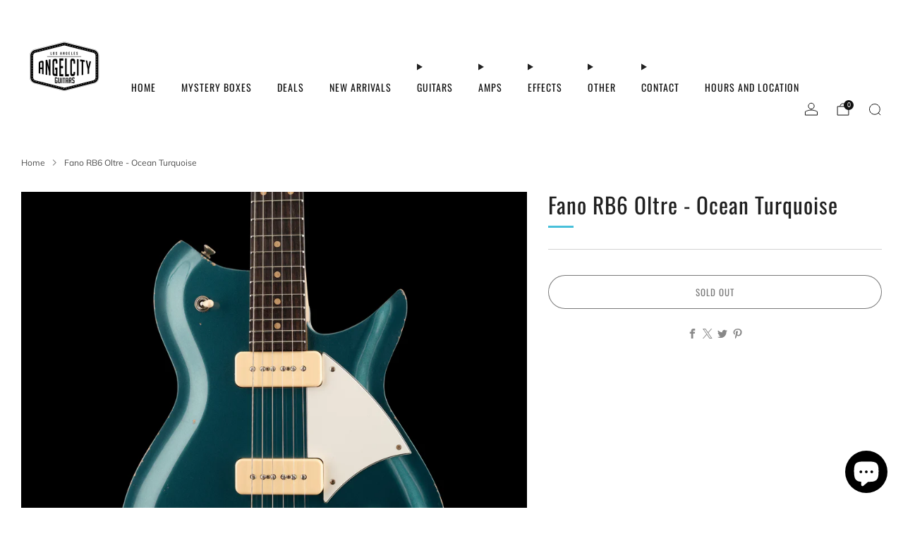

--- FILE ---
content_type: text/html; charset=utf-8
request_url: https://angelcityguitars.com/products/fano-rb6-oltre-ocean-turquoise
body_size: 48845
content:

<!doctype html>
<html class="no-js" lang="en">
  <head>
    <meta charset="utf-8">
    <meta http-equiv="X-UA-Compatible" content="IE=edge,chrome=1">
    <meta name="viewport" content="width=device-width, initial-scale=1.0, height=device-height, minimum-scale=1.0">
    <meta name="theme-color" content="#fad018">

    <!-- Network optimisations -->
<link rel="preconnect" href="//cdn.shopify.com" crossorigin>
<link rel="preconnect" href="//fonts.shopifycdn.com" crossorigin>

<link rel="preload" as="style" href="//angelcityguitars.com/cdn/shop/t/28/assets/base.css?v=71986311364451702551750212382">

<link rel="preload" href="//angelcityguitars.com/cdn/fonts/muli/muli_n4.e949947cfff05efcc994b2e2db40359a04fa9a92.woff2" as="font" type="font/woff2" crossorigin>
<link rel="preload" href="//angelcityguitars.com/cdn/fonts/oswald/oswald_n4.7760ed7a63e536050f64bb0607ff70ce07a480bd.woff2" as="font" type="font/woff2" crossorigin>

<link rel="canonical" href="https://angelcityguitars.com/products/fano-rb6-oltre-ocean-turquoise">
      <link rel="shortcut icon" href="//angelcityguitars.com/cdn/shop/files/favi.png?crop=center&height=32&v=1751647328&width=32" type="image/png">
    

    <!-- Title and description ================================================== -->
    <title>Fano RB6 Oltre - Ocean Turquoise
&ndash; Angel City Guitars</title><meta name="description" content="Fano JM6 Alt de Facto Builder’s Choice Alder Maple Rosewood Radius: Compound 7.25&quot;-9.5” Neck Shape: Early 60&#39;s &quot;C&quot; Shape Finish: Nitrocellulose Lacquer Body Color: Olympic White Neck Color: Olympic White Neck Pickup: Fralin P90 Bridge Pickup: Fralin P90 Pickup Covers: Black P90 Bridge: TonePro TOM w/ Stop Tailpiece"><!-- /snippets/social-meta-tags.liquid -->




<meta property="og:site_name" content="Angel City Guitars">
<meta property="og:url" content="https://angelcityguitars.com/products/fano-rb6-oltre-ocean-turquoise">
<meta property="og:title" content="Fano RB6 Oltre - Ocean Turquoise">
<meta property="og:type" content="product">
<meta property="og:description" content="Fano JM6 Alt de Facto Builder’s Choice Alder Maple Rosewood Radius: Compound 7.25&quot;-9.5” Neck Shape: Early 60&#39;s &quot;C&quot; Shape Finish: Nitrocellulose Lacquer Body Color: Olympic White Neck Color: Olympic White Neck Pickup: Fralin P90 Bridge Pickup: Fralin P90 Pickup Covers: Black P90 Bridge: TonePro TOM w/ Stop Tailpiece">

  <meta property="og:price:amount" content="2,599.00">
  <meta property="og:price:currency" content="USD">

<meta property="og:image" content="http://angelcityguitars.com/cdn/shop/files/Fano_RB6_OCT_GW.jpg?crop=center&height=1200&v=1710874541&width=1200"><meta property="og:image" content="http://angelcityguitars.com/cdn/shop/files/Fano_RB6_OCT_G.jpg?crop=center&height=1200&v=1710874541&width=1200"><meta property="og:image" content="http://angelcityguitars.com/cdn/shop/files/DSC05619copy_67f5a1d1-6b24-42c2-ac43-0b7b799fefe8.jpg?crop=center&height=1200&v=1710874541&width=1200">
<meta property="og:image:secure_url" content="https://angelcityguitars.com/cdn/shop/files/Fano_RB6_OCT_GW.jpg?crop=center&height=1200&v=1710874541&width=1200"><meta property="og:image:secure_url" content="https://angelcityguitars.com/cdn/shop/files/Fano_RB6_OCT_G.jpg?crop=center&height=1200&v=1710874541&width=1200"><meta property="og:image:secure_url" content="https://angelcityguitars.com/cdn/shop/files/DSC05619copy_67f5a1d1-6b24-42c2-ac43-0b7b799fefe8.jpg?crop=center&height=1200&v=1710874541&width=1200">


<meta name="twitter:card" content="summary_large_image">
<meta name="twitter:title" content="Fano RB6 Oltre - Ocean Turquoise">
<meta name="twitter:description" content="Fano JM6 Alt de Facto Builder’s Choice Alder Maple Rosewood Radius: Compound 7.25&quot;-9.5” Neck Shape: Early 60&#39;s &quot;C&quot; Shape Finish: Nitrocellulose Lacquer Body Color: Olympic White Neck Color: Olympic White Neck Pickup: Fralin P90 Bridge Pickup: Fralin P90 Pickup Covers: Black P90 Bridge: TonePro TOM w/ Stop Tailpiece">

<!-- JS before CSSOM =================================================== -->
    <script async crossorigin fetchpriority="high" src="/cdn/shopifycloud/importmap-polyfill/es-modules-shim.2.4.0.js"></script>
<script type="text/javascript">
      theme = {};
      theme.t = {};

      theme.cart = {};
      theme.money_format = '${{amount}}';
      theme.money_with_currency_format = '${{amount}} USD';
      theme.money_product_price_format = '${{amount}}';
      theme.money_total_price_format = '${{amount}}';
      theme.localize = (string, value = '') => {
        switch (string) {
          case 'ADD_TO_CART':
            return 'Add to cart';
          case 'PRE_ORDER':
            return 'Pre-order';
          case 'CART_ITEM_PLURAL':
            return 'items';
          case 'CART_ITEM_SINGULAR':
            return 'item';
          case 'DISCOUNT_CURRENCY':
            return 'Save [discount]'.replace(
              '[discount]',
              value,
            );
          case 'DISCOUNT_PERCENTAGE':
            return 'Save [discount]%'.replace(
              '[discount]',
              value,
            );
          case 'DISCOUNT_TEXT':
            return 'On Sale';
          case 'ERROR_PRODUCTS':
            return 'Could not load products';
          case 'FROM_PRICE':
            return 'from';
          case 'GIFT_CARD_RECIPIENT_EMAIL':
            return 'Email';
          case 'GIFT_CARD_RECIPIENT_NAME':
            return 'Name';
          case 'GIFT_CARD_RECIPIENT_MESSAGE':
            return 'Message';
          case 'QTY_NOTICE_IN_STOCK':
            return 'In stock';
          case 'QTY_NOTICE_CONTINUE_SELLING':
            return 'In stock';
          case 'QTY_NOTICE_LOW_STOCK':
            return 'Low stock';
          case 'QTY_NOTICE_NUMBER_IN_STOCK_HTML':
            return '<span>[qty]</span> in stock'.replace(
              '[qty]',
              value,
            );
          case 'QTY_NOTICE_NUMBER_LOW_STOCK_HTML':
            return 'Only <span>[qty]</span> in stock'.replace(
              '[qty]',
              value,
            );
          case 'QTY_NOTICE_SOLD_OUT':
            return 'Out of stock';
          case 'REGULAR_PRICE':
            return 'Regular price';
          case 'SALE_PRICE':
            return 'Sale price';
          case 'SKU':
            return 'SKU';
          case 'SOLD_OUT':
            return 'Sold out';
          case 'UNAVAILABLE':
            return 'Unavailable';
          case 'UNIT_PRICE_LABEL':
            return 'Unit price';
          case 'UNIT_PRICE_SEPARATOR':
            return 'per';
          default:
            return '';
        }
      };
    </script>
    <script type="text/javascript">
      document.documentElement.classList.replace('no-js', 'js');
      if (window.matchMedia('(pointer: coarse)').matches) {
        document.documentElement.classList.add('touchevents');
      } else {
        document.documentElement.classList.add('no-touchevents');
      }
    </script>

    <!-- CSS ================================================== -->
    
<style data-shopify>
  :root {
    --color--brand: #fad018;
    --color--brand-dark: #f3c705;
    --color--brand-light: #fbd531;

    --color--accent: #f5f5f5;
    --color--accent-dark: #e8e8e8;

    --color--link: #fdeeae;
    --color--link-dark: #766103;

    --color--text: #212121;
    --color--text-rgb: 33, 33, 33;
    --color--text-light: rgba(33, 33, 33, 0.7);
    --color--text-lighter: rgba(33, 33, 33, 0.55);
    --color--text-lightest: rgba(33, 33, 33, 0.2);
    --color--text-bg: rgba(33, 33, 33, 0.06);

    --color--headings: #212121;
    --color--alt-text: #888888;
    --color--btn: #111111;

    --color--product-bg: rgba(0,0,0,0);
    --color--product-sale: #c00000;

    --color--low-stock: #C00000;
    --color--in-stock: #4A9F53;

    --color--title-border: #48c0da;

    --color--drawer-bg: #fef7d7;

    --color--bg: #ffffff;
    --color--bg-rgb: 255, 255, 255;
    --color--bg-alpha: rgba(255, 255, 255, 0.8);
    --color--bg-light: #ffffff;
    --color--bg-dark: #f2f2f2;

    --color--drop-shadow: rgba(0, 0, 0, 0.21);

    --color--label-brand: #fad018;
    --color--label-sold_out: #f2f2f2;
    --color--label-discount: #c00000;
    --color--label-new: #fad018;
    --color--label-pre-order: #bbfcbb;
    --color--label-custom1: #4a9f53;
    --color--label-custom2: #48c0da;

    --color--text-label-brand: #000000;
    --color--text-label-sold_out: #212121;
    --color--text-label-discount: #FFFFFF;
    --color--text-label-new: #212121;
    --color--text-label-pre-order: #212121;
    --color--text-label-custom_one: #212121;
    --color--text-label-custom_two: #212121;

    --font--size-base: 14.2;
    --font--line-base: 30;

    --font--size-h1: 26;
    --font--size-h2: 21;
    --font--size-h3: 18;
    --font--size-h4: 16;
    --font--size-h5: 14;
    --font--size-h6: 13;

    --font--size-grid: 14;
    --font--size-nav: 14;
    --font--size-mobile-nav: 14;
    --font--size-mega-menu: 14;
    --font--size-product-form-headings: 16;

    --font--body: Muli, sans-serif;
    --font--body-style: normal;
    --font--body-weight: 400;

    --font--title: Oswald, sans-serif;
    --font--title-weight: 400;
    --font--title-style: normal;
    --font--title-space: 1px;
    --font--title-transform: none;
    --font--title-border: 1;
    --font--title-border-size: 3px;

    --font--button: Oswald, sans-serif;
    --font--button-weight: 400;
    --font--button-style: normal;

    --font--button-space: 1px;
    --font--button-transform: uppercase;
    --font--button-size: 13;
    --font--button-mobile-size: 12px;

    --font--label: Muli, sans-serif;
    --font--label-weight: 400;
    --font--label-style: normal;

    --font--label-space: 1px;
    --font--label-transform: uppercase;
    --font--label-size: 11;
    --font--label-mobile-size: 12px;

    --font--nav-spacing: 36px;

    --radius-button: 25px;
    --radius-small-button: 25px;
    --radius-variant-button: 8px;
    --radius-form: 9px;
    --radius-label: 8px;
    --radius-popup: 8px;
    --radius-container: 8px;
    --radius-media: 0px;
    --radius-menu: 7px;
  }
</style>

    <style>@font-face {
  font-family: Muli;
  font-weight: 400;
  font-style: normal;
  font-display: swap;
  src: url("//angelcityguitars.com/cdn/fonts/muli/muli_n4.e949947cfff05efcc994b2e2db40359a04fa9a92.woff2") format("woff2"),
       url("//angelcityguitars.com/cdn/fonts/muli/muli_n4.35355e4a0c27c9bc94d9af3f9bcb586d8229277a.woff") format("woff");
}

  @font-face {
  font-family: Oswald;
  font-weight: 400;
  font-style: normal;
  font-display: swap;
  src: url("//angelcityguitars.com/cdn/fonts/oswald/oswald_n4.7760ed7a63e536050f64bb0607ff70ce07a480bd.woff2") format("woff2"),
       url("//angelcityguitars.com/cdn/fonts/oswald/oswald_n4.ae5e497f60fc686568afe76e9ff1872693c533e9.woff") format("woff");
}

@font-face {
  font-family: Muli;
  font-weight: 700;
  font-style: normal;
  font-display: swap;
  src: url("//angelcityguitars.com/cdn/fonts/muli/muli_n7.c8c44d0404947d89610714223e630c4cbe005587.woff2") format("woff2"),
       url("//angelcityguitars.com/cdn/fonts/muli/muli_n7.4cbcffea6175d46b4d67e9408244a5b38c2ac568.woff") format("woff");
}

@font-face {
  font-family: Muli;
  font-weight: 400;
  font-style: italic;
  font-display: swap;
  src: url("//angelcityguitars.com/cdn/fonts/muli/muli_i4.c0a1ea800bab5884ab82e4eb25a6bd25121bd08c.woff2") format("woff2"),
       url("//angelcityguitars.com/cdn/fonts/muli/muli_i4.a6c39b1b31d876de7f99b3646461aa87120de6ed.woff") format("woff");
}

@font-face {
  font-family: Muli;
  font-weight: 700;
  font-style: italic;
  font-display: swap;
  src: url("//angelcityguitars.com/cdn/fonts/muli/muli_i7.34eedbf231efa20bd065d55f6f71485730632c7b.woff2") format("woff2"),
       url("//angelcityguitars.com/cdn/fonts/muli/muli_i7.2b4df846821493e68344d0b0212997d071bf38b7.woff") format("woff");
}

</style>

<link href="//angelcityguitars.com/cdn/shop/t/28/assets/base.css?v=71986311364451702551750212382" rel="stylesheet" type="text/css" media="all" />
<link rel="stylesheet" href="//angelcityguitars.com/cdn/shop/t/28/assets/global.css?v=67852653359467342111750212381" media="print" onload="this.media='all'">
<noscript>
  <link href="//angelcityguitars.com/cdn/shop/t/28/assets/global.css?v=67852653359467342111750212381" rel="stylesheet" type="text/css" media="all" />
</noscript>



    <!-- JS after CSSOM=================================================== -->
    <script src="//angelcityguitars.com/cdn/shop/t/28/assets/es-module-shims.lib.js?v=180150146441010398351750212382" async></script>
    <script src="//angelcityguitars.com/cdn/shop/t/28/assets/form-request-submit-polyfill.lib.js?v=58675927338542652621750212383" async></script>
    <script type="importmap">
      {
        "imports": {
          "a11y-dialog": "//angelcityguitars.com/cdn/shop/t/28/assets/a11y-dialog.lib.js?v=104253362646731580201750212381",
          "animations": "//angelcityguitars.com/cdn/shop/t/28/assets/animations.js?v=108386889977020216841750212381",
          "cart-components": "//angelcityguitars.com/cdn/shop/t/28/assets/cart-components.js?v=111286232996226158641750212381",
          "cart-plugins": "//angelcityguitars.com/cdn/shop/t/28/assets/cart-plugins.js?v=111706759828718451181750212382",
          "cart-store": "//angelcityguitars.com/cdn/shop/t/28/assets/cart-store.js?v=118117448832980791111750212381",
          "deferred-media": "//angelcityguitars.com/cdn/shop/t/28/assets/deferred-media.js?v=78538159948894601851750212381",
          "details-disclosure": "//angelcityguitars.com/cdn/shop/t/28/assets/details-disclosure.js?v=38950630888206911021750212382",
          "dotlottie": "//angelcityguitars.com/cdn/shop/t/28/assets/dotlottie.lib.js?v=154950466484778585161750212382",
          "googlemaps-js-api-loader": "//angelcityguitars.com/cdn/shop/t/28/assets/googlemaps-js-api-loader.lib.js?v=103621046827594995431750212382",
          "immer": "//angelcityguitars.com/cdn/shop/t/28/assets/immer.lib.js?v=169763567668630566711750212382",
          "items-scroll": "//angelcityguitars.com/cdn/shop/t/28/assets/items-scroll.js?v=124158216695031153151750212381",
          "js-cookie": "//angelcityguitars.com/cdn/shop/t/28/assets/js-cookie.lib.js?v=3581927202830304741750212382",
          "map-settings": "//angelcityguitars.com/cdn/shop/t/28/assets/map-settings.js?v=104006310661936446291750212382",
          "modal-dialog": "//angelcityguitars.com/cdn/shop/t/28/assets/modal-dialog.js?v=20747059355321374381750212382",
          "motion": "//angelcityguitars.com/cdn/shop/t/28/assets/motion.lib.js?v=110055894879790098521750212382",
          "photoswipe": "//angelcityguitars.com/cdn/shop/t/28/assets/photoswipe.lib.js?v=36920987670241145981750212383",
          "photoswipe-lightbox": "//angelcityguitars.com/cdn/shop/t/28/assets/photoswipe-lightbox.lib.js?v=83729992335105174081750212382",
          "popup-dialog": "//angelcityguitars.com/cdn/shop/t/28/assets/popup-dialog.js?v=74576567256221747071750212382",
          "scrollyfills": "//angelcityguitars.com/cdn/shop/t/28/assets/scrollyfills.lib.js?v=21481897461248666781750212381",
          "store-data": "//angelcityguitars.com/cdn/shop/t/28/assets/store-data.js?v=121344145329051903681750212403",
          "swatch-colors": "//angelcityguitars.com/cdn/shop/t/28/assets/swatch-colors.js?v=96462366076270370621750212403",
          "swiper": "//angelcityguitars.com/cdn/shop/t/28/assets/swiper.lib.js?v=100231126976640480081750212382",
          "utils": "//angelcityguitars.com/cdn/shop/t/28/assets/utils.lib.js?v=79606462338798770111750212381",
          "vlite": "//angelcityguitars.com/cdn/shop/t/28/assets/vlite.lib.js?v=88001669146763325901750212381",
          "zustand": "//angelcityguitars.com/cdn/shop/t/28/assets/zustand.lib.js?v=77427273780522837891750212381"
        }
      }
    </script>
    <link rel="modulepreload" href="//angelcityguitars.com/cdn/shop/t/28/assets/utils.lib.js?v=79606462338798770111750212381"><script src="//angelcityguitars.com/cdn/shop/t/28/assets/global.js?v=126595367198272446441750212382" defer="defer"></script>
    <script src="//angelcityguitars.com/cdn/shop/t/28/assets/image-skeleton.js?v=106077744303847085641750212382" type="module"></script>
    <script src="//angelcityguitars.com/cdn/shop/t/28/assets/animations.js?v=108386889977020216841750212381" type="module"></script>
    <script src="//angelcityguitars.com/cdn/shop/t/28/assets/cart-store.js?v=118117448832980791111750212381" type="module"></script>
    <script src="//angelcityguitars.com/cdn/shop/t/28/assets/popup-dialog.js?v=74576567256221747071750212382" type="module"></script>
    <script src="//angelcityguitars.com/cdn/shop/t/28/assets/modal-dialog.js?v=20747059355321374381750212382" type="module"></script>
    <script src="//angelcityguitars.com/cdn/shop/t/28/assets/media-carousel.js?v=173020821608647186951750212381" type="module"></script>
    <script src="//angelcityguitars.com/cdn/shop/t/28/assets/quantity-input.js?v=86321781025278613171750212381" type="module"></script>
    <script src="//angelcityguitars.com/cdn/shop/t/28/assets/staged-action.js?v=57498715711744870231750212381" type="module"></script>
    <script src="//angelcityguitars.com/cdn/shop/t/28/assets/dynamic-button.js?v=124943469890868650071750212382" type="module"></script>
    <script src="//angelcityguitars.com/cdn/shop/t/28/assets/product-form.js?v=37779107406454908591750212381" type="module"></script>
    <script src="//angelcityguitars.com/cdn/shop/t/28/assets/cart-link.js?v=23110473682800828071750212381" type="module"></script>
    <script src="//angelcityguitars.com/cdn/shop/t/28/assets/cart-components.js?v=111286232996226158641750212381" type="module"></script>
    <script src="//angelcityguitars.com/cdn/shop/t/28/assets/deferred-media.js?v=78538159948894601851750212381" type="module"></script>
    <script src="//angelcityguitars.com/cdn/shop/t/28/assets/header-container.js?v=88943774214020763511750212381" type="module"></script><script src="//angelcityguitars.com/cdn/shop/t/28/assets/product-cards.js?v=172837119377394520861750212381" type="module"></script>
    

    <script src="//angelcityguitars.com/cdn/shop/t/28/assets/custom.js?v=101612360477050417211750212382" defer="defer"></script><script src="//angelcityguitars.com/cdn/shop/t/28/assets/swatch-colors.js?v=96462366076270370621750212403" type="module"></script><script src="//angelcityguitars.com/cdn/shop/t/28/assets/details-disclosure.js?v=38950630888206911021750212382" type="module"></script>
    <script src="//angelcityguitars.com/cdn/shop/t/28/assets/header-details-disclosure.js?v=136202714933820536781750212382" type="module"></script>
    <script src="//angelcityguitars.com/cdn/shop/t/28/assets/nested-menu.js?v=53243661712293410791750212382" type="module"></script>
    <script src="//angelcityguitars.com/cdn/shop/t/28/assets/drawer-menu.js?v=112278693327509456951750212382" type="module"></script>

    <script src="//angelcityguitars.com/cdn/shop/t/28/assets/product-card-spinner.js?v=25774890984037457101750212382" type="module"></script>
    <script src="//angelcityguitars.com/cdn/shop/t/28/assets/product-card-swatches.js?v=29588182373378967521750212382" type="module"></script><script src="//angelcityguitars.com/cdn/shop/t/28/assets/recent-searches.js?v=67153266499646866251750212381" type="module"></script>

    

    <!-- Header hook for plugins ================================================== -->
    <script>window.performance && window.performance.mark && window.performance.mark('shopify.content_for_header.start');</script><meta name="google-site-verification" content="IkMXT3cOTw53qdWB_h-ep47eaknUBFyvN9qBtjJxK7w">
<meta name="facebook-domain-verification" content="gq4rc6fb3jqqzkrr9st48hih2xbxhv">
<meta name="facebook-domain-verification" content="3t22nocbwsor7vlie1wv5s5g596oii">
<meta id="shopify-digital-wallet" name="shopify-digital-wallet" content="/23957617/digital_wallets/dialog">
<meta name="shopify-checkout-api-token" content="589418a53c6ebbde624953c31cf81ce4">
<meta id="in-context-paypal-metadata" data-shop-id="23957617" data-venmo-supported="false" data-environment="production" data-locale="en_US" data-paypal-v4="true" data-currency="USD">
<link rel="alternate" type="application/json+oembed" href="https://angelcityguitars.com/products/fano-rb6-oltre-ocean-turquoise.oembed">
<script async="async" src="/checkouts/internal/preloads.js?locale=en-US"></script>
<link rel="preconnect" href="https://shop.app" crossorigin="anonymous">
<script async="async" src="https://shop.app/checkouts/internal/preloads.js?locale=en-US&shop_id=23957617" crossorigin="anonymous"></script>
<script id="apple-pay-shop-capabilities" type="application/json">{"shopId":23957617,"countryCode":"US","currencyCode":"USD","merchantCapabilities":["supports3DS"],"merchantId":"gid:\/\/shopify\/Shop\/23957617","merchantName":"Angel City Guitars","requiredBillingContactFields":["postalAddress","email","phone"],"requiredShippingContactFields":["postalAddress","email","phone"],"shippingType":"shipping","supportedNetworks":["visa","masterCard","amex","discover","elo","jcb"],"total":{"type":"pending","label":"Angel City Guitars","amount":"1.00"},"shopifyPaymentsEnabled":true,"supportsSubscriptions":true}</script>
<script id="shopify-features" type="application/json">{"accessToken":"589418a53c6ebbde624953c31cf81ce4","betas":["rich-media-storefront-analytics"],"domain":"angelcityguitars.com","predictiveSearch":true,"shopId":23957617,"locale":"en"}</script>
<script>var Shopify = Shopify || {};
Shopify.shop = "angel-city-guitars.myshopify.com";
Shopify.locale = "en";
Shopify.currency = {"active":"USD","rate":"1.0"};
Shopify.country = "US";
Shopify.theme = {"name":"Venue 17","id":131607822391,"schema_name":"Venue","schema_version":"17.0.0","theme_store_id":836,"role":"main"};
Shopify.theme.handle = "null";
Shopify.theme.style = {"id":null,"handle":null};
Shopify.cdnHost = "angelcityguitars.com/cdn";
Shopify.routes = Shopify.routes || {};
Shopify.routes.root = "/";</script>
<script type="module">!function(o){(o.Shopify=o.Shopify||{}).modules=!0}(window);</script>
<script>!function(o){function n(){var o=[];function n(){o.push(Array.prototype.slice.apply(arguments))}return n.q=o,n}var t=o.Shopify=o.Shopify||{};t.loadFeatures=n(),t.autoloadFeatures=n()}(window);</script>
<script>
  window.ShopifyPay = window.ShopifyPay || {};
  window.ShopifyPay.apiHost = "shop.app\/pay";
  window.ShopifyPay.redirectState = null;
</script>
<script id="shop-js-analytics" type="application/json">{"pageType":"product"}</script>
<script defer="defer" async type="module" src="//angelcityguitars.com/cdn/shopifycloud/shop-js/modules/v2/client.init-shop-cart-sync_BT-GjEfc.en.esm.js"></script>
<script defer="defer" async type="module" src="//angelcityguitars.com/cdn/shopifycloud/shop-js/modules/v2/chunk.common_D58fp_Oc.esm.js"></script>
<script defer="defer" async type="module" src="//angelcityguitars.com/cdn/shopifycloud/shop-js/modules/v2/chunk.modal_xMitdFEc.esm.js"></script>
<script type="module">
  await import("//angelcityguitars.com/cdn/shopifycloud/shop-js/modules/v2/client.init-shop-cart-sync_BT-GjEfc.en.esm.js");
await import("//angelcityguitars.com/cdn/shopifycloud/shop-js/modules/v2/chunk.common_D58fp_Oc.esm.js");
await import("//angelcityguitars.com/cdn/shopifycloud/shop-js/modules/v2/chunk.modal_xMitdFEc.esm.js");

  window.Shopify.SignInWithShop?.initShopCartSync?.({"fedCMEnabled":true,"windoidEnabled":true});

</script>
<script defer="defer" async type="module" src="//angelcityguitars.com/cdn/shopifycloud/shop-js/modules/v2/client.payment-terms_Ci9AEqFq.en.esm.js"></script>
<script defer="defer" async type="module" src="//angelcityguitars.com/cdn/shopifycloud/shop-js/modules/v2/chunk.common_D58fp_Oc.esm.js"></script>
<script defer="defer" async type="module" src="//angelcityguitars.com/cdn/shopifycloud/shop-js/modules/v2/chunk.modal_xMitdFEc.esm.js"></script>
<script type="module">
  await import("//angelcityguitars.com/cdn/shopifycloud/shop-js/modules/v2/client.payment-terms_Ci9AEqFq.en.esm.js");
await import("//angelcityguitars.com/cdn/shopifycloud/shop-js/modules/v2/chunk.common_D58fp_Oc.esm.js");
await import("//angelcityguitars.com/cdn/shopifycloud/shop-js/modules/v2/chunk.modal_xMitdFEc.esm.js");

  
</script>
<script>
  window.Shopify = window.Shopify || {};
  if (!window.Shopify.featureAssets) window.Shopify.featureAssets = {};
  window.Shopify.featureAssets['shop-js'] = {"shop-cart-sync":["modules/v2/client.shop-cart-sync_DZOKe7Ll.en.esm.js","modules/v2/chunk.common_D58fp_Oc.esm.js","modules/v2/chunk.modal_xMitdFEc.esm.js"],"init-fed-cm":["modules/v2/client.init-fed-cm_B6oLuCjv.en.esm.js","modules/v2/chunk.common_D58fp_Oc.esm.js","modules/v2/chunk.modal_xMitdFEc.esm.js"],"shop-cash-offers":["modules/v2/client.shop-cash-offers_D2sdYoxE.en.esm.js","modules/v2/chunk.common_D58fp_Oc.esm.js","modules/v2/chunk.modal_xMitdFEc.esm.js"],"shop-login-button":["modules/v2/client.shop-login-button_QeVjl5Y3.en.esm.js","modules/v2/chunk.common_D58fp_Oc.esm.js","modules/v2/chunk.modal_xMitdFEc.esm.js"],"pay-button":["modules/v2/client.pay-button_DXTOsIq6.en.esm.js","modules/v2/chunk.common_D58fp_Oc.esm.js","modules/v2/chunk.modal_xMitdFEc.esm.js"],"shop-button":["modules/v2/client.shop-button_DQZHx9pm.en.esm.js","modules/v2/chunk.common_D58fp_Oc.esm.js","modules/v2/chunk.modal_xMitdFEc.esm.js"],"avatar":["modules/v2/client.avatar_BTnouDA3.en.esm.js"],"init-windoid":["modules/v2/client.init-windoid_CR1B-cfM.en.esm.js","modules/v2/chunk.common_D58fp_Oc.esm.js","modules/v2/chunk.modal_xMitdFEc.esm.js"],"init-shop-for-new-customer-accounts":["modules/v2/client.init-shop-for-new-customer-accounts_C_vY_xzh.en.esm.js","modules/v2/client.shop-login-button_QeVjl5Y3.en.esm.js","modules/v2/chunk.common_D58fp_Oc.esm.js","modules/v2/chunk.modal_xMitdFEc.esm.js"],"init-shop-email-lookup-coordinator":["modules/v2/client.init-shop-email-lookup-coordinator_BI7n9ZSv.en.esm.js","modules/v2/chunk.common_D58fp_Oc.esm.js","modules/v2/chunk.modal_xMitdFEc.esm.js"],"init-shop-cart-sync":["modules/v2/client.init-shop-cart-sync_BT-GjEfc.en.esm.js","modules/v2/chunk.common_D58fp_Oc.esm.js","modules/v2/chunk.modal_xMitdFEc.esm.js"],"shop-toast-manager":["modules/v2/client.shop-toast-manager_DiYdP3xc.en.esm.js","modules/v2/chunk.common_D58fp_Oc.esm.js","modules/v2/chunk.modal_xMitdFEc.esm.js"],"init-customer-accounts":["modules/v2/client.init-customer-accounts_D9ZNqS-Q.en.esm.js","modules/v2/client.shop-login-button_QeVjl5Y3.en.esm.js","modules/v2/chunk.common_D58fp_Oc.esm.js","modules/v2/chunk.modal_xMitdFEc.esm.js"],"init-customer-accounts-sign-up":["modules/v2/client.init-customer-accounts-sign-up_iGw4briv.en.esm.js","modules/v2/client.shop-login-button_QeVjl5Y3.en.esm.js","modules/v2/chunk.common_D58fp_Oc.esm.js","modules/v2/chunk.modal_xMitdFEc.esm.js"],"shop-follow-button":["modules/v2/client.shop-follow-button_CqMgW2wH.en.esm.js","modules/v2/chunk.common_D58fp_Oc.esm.js","modules/v2/chunk.modal_xMitdFEc.esm.js"],"checkout-modal":["modules/v2/client.checkout-modal_xHeaAweL.en.esm.js","modules/v2/chunk.common_D58fp_Oc.esm.js","modules/v2/chunk.modal_xMitdFEc.esm.js"],"shop-login":["modules/v2/client.shop-login_D91U-Q7h.en.esm.js","modules/v2/chunk.common_D58fp_Oc.esm.js","modules/v2/chunk.modal_xMitdFEc.esm.js"],"lead-capture":["modules/v2/client.lead-capture_BJmE1dJe.en.esm.js","modules/v2/chunk.common_D58fp_Oc.esm.js","modules/v2/chunk.modal_xMitdFEc.esm.js"],"payment-terms":["modules/v2/client.payment-terms_Ci9AEqFq.en.esm.js","modules/v2/chunk.common_D58fp_Oc.esm.js","modules/v2/chunk.modal_xMitdFEc.esm.js"]};
</script>
<script>(function() {
  var isLoaded = false;
  function asyncLoad() {
    if (isLoaded) return;
    isLoaded = true;
    var urls = ["https:\/\/cdn.shopify.com\/s\/files\/1\/2395\/7617\/t\/10\/assets\/affirmShopify.js?v=1594776740\u0026shop=angel-city-guitars.myshopify.com","https:\/\/cdn.nfcube.com\/instafeed-d4634bf887565d60751c07637e70d455.js?shop=angel-city-guitars.myshopify.com"];
    for (var i = 0; i < urls.length; i++) {
      var s = document.createElement('script');
      s.type = 'text/javascript';
      s.async = true;
      s.src = urls[i];
      var x = document.getElementsByTagName('script')[0];
      x.parentNode.insertBefore(s, x);
    }
  };
  if(window.attachEvent) {
    window.attachEvent('onload', asyncLoad);
  } else {
    window.addEventListener('load', asyncLoad, false);
  }
})();</script>
<script id="__st">var __st={"a":23957617,"offset":-28800,"reqid":"0556749e-f8aa-482c-b5a1-f4b18f537771-1769509054","pageurl":"angelcityguitars.com\/products\/fano-rb6-oltre-ocean-turquoise","u":"2479110010be","p":"product","rtyp":"product","rid":6951286014007};</script>
<script>window.ShopifyPaypalV4VisibilityTracking = true;</script>
<script id="captcha-bootstrap">!function(){'use strict';const t='contact',e='account',n='new_comment',o=[[t,t],['blogs',n],['comments',n],[t,'customer']],c=[[e,'customer_login'],[e,'guest_login'],[e,'recover_customer_password'],[e,'create_customer']],r=t=>t.map((([t,e])=>`form[action*='/${t}']:not([data-nocaptcha='true']) input[name='form_type'][value='${e}']`)).join(','),a=t=>()=>t?[...document.querySelectorAll(t)].map((t=>t.form)):[];function s(){const t=[...o],e=r(t);return a(e)}const i='password',u='form_key',d=['recaptcha-v3-token','g-recaptcha-response','h-captcha-response',i],f=()=>{try{return window.sessionStorage}catch{return}},m='__shopify_v',_=t=>t.elements[u];function p(t,e,n=!1){try{const o=window.sessionStorage,c=JSON.parse(o.getItem(e)),{data:r}=function(t){const{data:e,action:n}=t;return t[m]||n?{data:e,action:n}:{data:t,action:n}}(c);for(const[e,n]of Object.entries(r))t.elements[e]&&(t.elements[e].value=n);n&&o.removeItem(e)}catch(o){console.error('form repopulation failed',{error:o})}}const l='form_type',E='cptcha';function T(t){t.dataset[E]=!0}const w=window,h=w.document,L='Shopify',v='ce_forms',y='captcha';let A=!1;((t,e)=>{const n=(g='f06e6c50-85a8-45c8-87d0-21a2b65856fe',I='https://cdn.shopify.com/shopifycloud/storefront-forms-hcaptcha/ce_storefront_forms_captcha_hcaptcha.v1.5.2.iife.js',D={infoText:'Protected by hCaptcha',privacyText:'Privacy',termsText:'Terms'},(t,e,n)=>{const o=w[L][v],c=o.bindForm;if(c)return c(t,g,e,D).then(n);var r;o.q.push([[t,g,e,D],n]),r=I,A||(h.body.append(Object.assign(h.createElement('script'),{id:'captcha-provider',async:!0,src:r})),A=!0)});var g,I,D;w[L]=w[L]||{},w[L][v]=w[L][v]||{},w[L][v].q=[],w[L][y]=w[L][y]||{},w[L][y].protect=function(t,e){n(t,void 0,e),T(t)},Object.freeze(w[L][y]),function(t,e,n,w,h,L){const[v,y,A,g]=function(t,e,n){const i=e?o:[],u=t?c:[],d=[...i,...u],f=r(d),m=r(i),_=r(d.filter((([t,e])=>n.includes(e))));return[a(f),a(m),a(_),s()]}(w,h,L),I=t=>{const e=t.target;return e instanceof HTMLFormElement?e:e&&e.form},D=t=>v().includes(t);t.addEventListener('submit',(t=>{const e=I(t);if(!e)return;const n=D(e)&&!e.dataset.hcaptchaBound&&!e.dataset.recaptchaBound,o=_(e),c=g().includes(e)&&(!o||!o.value);(n||c)&&t.preventDefault(),c&&!n&&(function(t){try{if(!f())return;!function(t){const e=f();if(!e)return;const n=_(t);if(!n)return;const o=n.value;o&&e.removeItem(o)}(t);const e=Array.from(Array(32),(()=>Math.random().toString(36)[2])).join('');!function(t,e){_(t)||t.append(Object.assign(document.createElement('input'),{type:'hidden',name:u})),t.elements[u].value=e}(t,e),function(t,e){const n=f();if(!n)return;const o=[...t.querySelectorAll(`input[type='${i}']`)].map((({name:t})=>t)),c=[...d,...o],r={};for(const[a,s]of new FormData(t).entries())c.includes(a)||(r[a]=s);n.setItem(e,JSON.stringify({[m]:1,action:t.action,data:r}))}(t,e)}catch(e){console.error('failed to persist form',e)}}(e),e.submit())}));const S=(t,e)=>{t&&!t.dataset[E]&&(n(t,e.some((e=>e===t))),T(t))};for(const o of['focusin','change'])t.addEventListener(o,(t=>{const e=I(t);D(e)&&S(e,y())}));const B=e.get('form_key'),M=e.get(l),P=B&&M;t.addEventListener('DOMContentLoaded',(()=>{const t=y();if(P)for(const e of t)e.elements[l].value===M&&p(e,B);[...new Set([...A(),...v().filter((t=>'true'===t.dataset.shopifyCaptcha))])].forEach((e=>S(e,t)))}))}(h,new URLSearchParams(w.location.search),n,t,e,['guest_login'])})(!0,!0)}();</script>
<script integrity="sha256-4kQ18oKyAcykRKYeNunJcIwy7WH5gtpwJnB7kiuLZ1E=" data-source-attribution="shopify.loadfeatures" defer="defer" src="//angelcityguitars.com/cdn/shopifycloud/storefront/assets/storefront/load_feature-a0a9edcb.js" crossorigin="anonymous"></script>
<script crossorigin="anonymous" defer="defer" src="//angelcityguitars.com/cdn/shopifycloud/storefront/assets/shopify_pay/storefront-65b4c6d7.js?v=20250812"></script>
<script data-source-attribution="shopify.dynamic_checkout.dynamic.init">var Shopify=Shopify||{};Shopify.PaymentButton=Shopify.PaymentButton||{isStorefrontPortableWallets:!0,init:function(){window.Shopify.PaymentButton.init=function(){};var t=document.createElement("script");t.src="https://angelcityguitars.com/cdn/shopifycloud/portable-wallets/latest/portable-wallets.en.js",t.type="module",document.head.appendChild(t)}};
</script>
<script data-source-attribution="shopify.dynamic_checkout.buyer_consent">
  function portableWalletsHideBuyerConsent(e){var t=document.getElementById("shopify-buyer-consent"),n=document.getElementById("shopify-subscription-policy-button");t&&n&&(t.classList.add("hidden"),t.setAttribute("aria-hidden","true"),n.removeEventListener("click",e))}function portableWalletsShowBuyerConsent(e){var t=document.getElementById("shopify-buyer-consent"),n=document.getElementById("shopify-subscription-policy-button");t&&n&&(t.classList.remove("hidden"),t.removeAttribute("aria-hidden"),n.addEventListener("click",e))}window.Shopify?.PaymentButton&&(window.Shopify.PaymentButton.hideBuyerConsent=portableWalletsHideBuyerConsent,window.Shopify.PaymentButton.showBuyerConsent=portableWalletsShowBuyerConsent);
</script>
<script>
  function portableWalletsCleanup(e){e&&e.src&&console.error("Failed to load portable wallets script "+e.src);var t=document.querySelectorAll("shopify-accelerated-checkout .shopify-payment-button__skeleton, shopify-accelerated-checkout-cart .wallet-cart-button__skeleton"),e=document.getElementById("shopify-buyer-consent");for(let e=0;e<t.length;e++)t[e].remove();e&&e.remove()}function portableWalletsNotLoadedAsModule(e){e instanceof ErrorEvent&&"string"==typeof e.message&&e.message.includes("import.meta")&&"string"==typeof e.filename&&e.filename.includes("portable-wallets")&&(window.removeEventListener("error",portableWalletsNotLoadedAsModule),window.Shopify.PaymentButton.failedToLoad=e,"loading"===document.readyState?document.addEventListener("DOMContentLoaded",window.Shopify.PaymentButton.init):window.Shopify.PaymentButton.init())}window.addEventListener("error",portableWalletsNotLoadedAsModule);
</script>

<script type="module" src="https://angelcityguitars.com/cdn/shopifycloud/portable-wallets/latest/portable-wallets.en.js" onError="portableWalletsCleanup(this)" crossorigin="anonymous"></script>
<script nomodule>
  document.addEventListener("DOMContentLoaded", portableWalletsCleanup);
</script>

<link id="shopify-accelerated-checkout-styles" rel="stylesheet" media="screen" href="https://angelcityguitars.com/cdn/shopifycloud/portable-wallets/latest/accelerated-checkout-backwards-compat.css" crossorigin="anonymous">
<style id="shopify-accelerated-checkout-cart">
        #shopify-buyer-consent {
  margin-top: 1em;
  display: inline-block;
  width: 100%;
}

#shopify-buyer-consent.hidden {
  display: none;
}

#shopify-subscription-policy-button {
  background: none;
  border: none;
  padding: 0;
  text-decoration: underline;
  font-size: inherit;
  cursor: pointer;
}

#shopify-subscription-policy-button::before {
  box-shadow: none;
}

      </style>

<script>window.performance && window.performance.mark && window.performance.mark('shopify.content_for_header.end');</script>
  <script src="https://cdn.shopify.com/extensions/e8878072-2f6b-4e89-8082-94b04320908d/inbox-1254/assets/inbox-chat-loader.js" type="text/javascript" defer="defer"></script>
<link href="https://monorail-edge.shopifysvc.com" rel="dns-prefetch">
<script>(function(){if ("sendBeacon" in navigator && "performance" in window) {try {var session_token_from_headers = performance.getEntriesByType('navigation')[0].serverTiming.find(x => x.name == '_s').description;} catch {var session_token_from_headers = undefined;}var session_cookie_matches = document.cookie.match(/_shopify_s=([^;]*)/);var session_token_from_cookie = session_cookie_matches && session_cookie_matches.length === 2 ? session_cookie_matches[1] : "";var session_token = session_token_from_headers || session_token_from_cookie || "";function handle_abandonment_event(e) {var entries = performance.getEntries().filter(function(entry) {return /monorail-edge.shopifysvc.com/.test(entry.name);});if (!window.abandonment_tracked && entries.length === 0) {window.abandonment_tracked = true;var currentMs = Date.now();var navigation_start = performance.timing.navigationStart;var payload = {shop_id: 23957617,url: window.location.href,navigation_start,duration: currentMs - navigation_start,session_token,page_type: "product"};window.navigator.sendBeacon("https://monorail-edge.shopifysvc.com/v1/produce", JSON.stringify({schema_id: "online_store_buyer_site_abandonment/1.1",payload: payload,metadata: {event_created_at_ms: currentMs,event_sent_at_ms: currentMs}}));}}window.addEventListener('pagehide', handle_abandonment_event);}}());</script>
<script id="web-pixels-manager-setup">(function e(e,d,r,n,o){if(void 0===o&&(o={}),!Boolean(null===(a=null===(i=window.Shopify)||void 0===i?void 0:i.analytics)||void 0===a?void 0:a.replayQueue)){var i,a;window.Shopify=window.Shopify||{};var t=window.Shopify;t.analytics=t.analytics||{};var s=t.analytics;s.replayQueue=[],s.publish=function(e,d,r){return s.replayQueue.push([e,d,r]),!0};try{self.performance.mark("wpm:start")}catch(e){}var l=function(){var e={modern:/Edge?\/(1{2}[4-9]|1[2-9]\d|[2-9]\d{2}|\d{4,})\.\d+(\.\d+|)|Firefox\/(1{2}[4-9]|1[2-9]\d|[2-9]\d{2}|\d{4,})\.\d+(\.\d+|)|Chrom(ium|e)\/(9{2}|\d{3,})\.\d+(\.\d+|)|(Maci|X1{2}).+ Version\/(15\.\d+|(1[6-9]|[2-9]\d|\d{3,})\.\d+)([,.]\d+|)( \(\w+\)|)( Mobile\/\w+|) Safari\/|Chrome.+OPR\/(9{2}|\d{3,})\.\d+\.\d+|(CPU[ +]OS|iPhone[ +]OS|CPU[ +]iPhone|CPU IPhone OS|CPU iPad OS)[ +]+(15[._]\d+|(1[6-9]|[2-9]\d|\d{3,})[._]\d+)([._]\d+|)|Android:?[ /-](13[3-9]|1[4-9]\d|[2-9]\d{2}|\d{4,})(\.\d+|)(\.\d+|)|Android.+Firefox\/(13[5-9]|1[4-9]\d|[2-9]\d{2}|\d{4,})\.\d+(\.\d+|)|Android.+Chrom(ium|e)\/(13[3-9]|1[4-9]\d|[2-9]\d{2}|\d{4,})\.\d+(\.\d+|)|SamsungBrowser\/([2-9]\d|\d{3,})\.\d+/,legacy:/Edge?\/(1[6-9]|[2-9]\d|\d{3,})\.\d+(\.\d+|)|Firefox\/(5[4-9]|[6-9]\d|\d{3,})\.\d+(\.\d+|)|Chrom(ium|e)\/(5[1-9]|[6-9]\d|\d{3,})\.\d+(\.\d+|)([\d.]+$|.*Safari\/(?![\d.]+ Edge\/[\d.]+$))|(Maci|X1{2}).+ Version\/(10\.\d+|(1[1-9]|[2-9]\d|\d{3,})\.\d+)([,.]\d+|)( \(\w+\)|)( Mobile\/\w+|) Safari\/|Chrome.+OPR\/(3[89]|[4-9]\d|\d{3,})\.\d+\.\d+|(CPU[ +]OS|iPhone[ +]OS|CPU[ +]iPhone|CPU IPhone OS|CPU iPad OS)[ +]+(10[._]\d+|(1[1-9]|[2-9]\d|\d{3,})[._]\d+)([._]\d+|)|Android:?[ /-](13[3-9]|1[4-9]\d|[2-9]\d{2}|\d{4,})(\.\d+|)(\.\d+|)|Mobile Safari.+OPR\/([89]\d|\d{3,})\.\d+\.\d+|Android.+Firefox\/(13[5-9]|1[4-9]\d|[2-9]\d{2}|\d{4,})\.\d+(\.\d+|)|Android.+Chrom(ium|e)\/(13[3-9]|1[4-9]\d|[2-9]\d{2}|\d{4,})\.\d+(\.\d+|)|Android.+(UC? ?Browser|UCWEB|U3)[ /]?(15\.([5-9]|\d{2,})|(1[6-9]|[2-9]\d|\d{3,})\.\d+)\.\d+|SamsungBrowser\/(5\.\d+|([6-9]|\d{2,})\.\d+)|Android.+MQ{2}Browser\/(14(\.(9|\d{2,})|)|(1[5-9]|[2-9]\d|\d{3,})(\.\d+|))(\.\d+|)|K[Aa][Ii]OS\/(3\.\d+|([4-9]|\d{2,})\.\d+)(\.\d+|)/},d=e.modern,r=e.legacy,n=navigator.userAgent;return n.match(d)?"modern":n.match(r)?"legacy":"unknown"}(),u="modern"===l?"modern":"legacy",c=(null!=n?n:{modern:"",legacy:""})[u],f=function(e){return[e.baseUrl,"/wpm","/b",e.hashVersion,"modern"===e.buildTarget?"m":"l",".js"].join("")}({baseUrl:d,hashVersion:r,buildTarget:u}),m=function(e){var d=e.version,r=e.bundleTarget,n=e.surface,o=e.pageUrl,i=e.monorailEndpoint;return{emit:function(e){var a=e.status,t=e.errorMsg,s=(new Date).getTime(),l=JSON.stringify({metadata:{event_sent_at_ms:s},events:[{schema_id:"web_pixels_manager_load/3.1",payload:{version:d,bundle_target:r,page_url:o,status:a,surface:n,error_msg:t},metadata:{event_created_at_ms:s}}]});if(!i)return console&&console.warn&&console.warn("[Web Pixels Manager] No Monorail endpoint provided, skipping logging."),!1;try{return self.navigator.sendBeacon.bind(self.navigator)(i,l)}catch(e){}var u=new XMLHttpRequest;try{return u.open("POST",i,!0),u.setRequestHeader("Content-Type","text/plain"),u.send(l),!0}catch(e){return console&&console.warn&&console.warn("[Web Pixels Manager] Got an unhandled error while logging to Monorail."),!1}}}}({version:r,bundleTarget:l,surface:e.surface,pageUrl:self.location.href,monorailEndpoint:e.monorailEndpoint});try{o.browserTarget=l,function(e){var d=e.src,r=e.async,n=void 0===r||r,o=e.onload,i=e.onerror,a=e.sri,t=e.scriptDataAttributes,s=void 0===t?{}:t,l=document.createElement("script"),u=document.querySelector("head"),c=document.querySelector("body");if(l.async=n,l.src=d,a&&(l.integrity=a,l.crossOrigin="anonymous"),s)for(var f in s)if(Object.prototype.hasOwnProperty.call(s,f))try{l.dataset[f]=s[f]}catch(e){}if(o&&l.addEventListener("load",o),i&&l.addEventListener("error",i),u)u.appendChild(l);else{if(!c)throw new Error("Did not find a head or body element to append the script");c.appendChild(l)}}({src:f,async:!0,onload:function(){if(!function(){var e,d;return Boolean(null===(d=null===(e=window.Shopify)||void 0===e?void 0:e.analytics)||void 0===d?void 0:d.initialized)}()){var d=window.webPixelsManager.init(e)||void 0;if(d){var r=window.Shopify.analytics;r.replayQueue.forEach((function(e){var r=e[0],n=e[1],o=e[2];d.publishCustomEvent(r,n,o)})),r.replayQueue=[],r.publish=d.publishCustomEvent,r.visitor=d.visitor,r.initialized=!0}}},onerror:function(){return m.emit({status:"failed",errorMsg:"".concat(f," has failed to load")})},sri:function(e){var d=/^sha384-[A-Za-z0-9+/=]+$/;return"string"==typeof e&&d.test(e)}(c)?c:"",scriptDataAttributes:o}),m.emit({status:"loading"})}catch(e){m.emit({status:"failed",errorMsg:(null==e?void 0:e.message)||"Unknown error"})}}})({shopId: 23957617,storefrontBaseUrl: "https://angelcityguitars.com",extensionsBaseUrl: "https://extensions.shopifycdn.com/cdn/shopifycloud/web-pixels-manager",monorailEndpoint: "https://monorail-edge.shopifysvc.com/unstable/produce_batch",surface: "storefront-renderer",enabledBetaFlags: ["2dca8a86"],webPixelsConfigList: [{"id":"325648439","configuration":"{\"config\":\"{\\\"pixel_id\\\":\\\"G-41C3P8QGQR\\\",\\\"target_country\\\":\\\"US\\\",\\\"gtag_events\\\":[{\\\"type\\\":\\\"search\\\",\\\"action_label\\\":[\\\"G-41C3P8QGQR\\\",\\\"AW-623312307\\\/fn-TCMCK9NMBELP7m6kC\\\"]},{\\\"type\\\":\\\"begin_checkout\\\",\\\"action_label\\\":[\\\"G-41C3P8QGQR\\\",\\\"AW-623312307\\\/-oxHCL2K9NMBELP7m6kC\\\"]},{\\\"type\\\":\\\"view_item\\\",\\\"action_label\\\":[\\\"G-41C3P8QGQR\\\",\\\"AW-623312307\\\/Wtc3CLeK9NMBELP7m6kC\\\",\\\"MC-9CM0H27739\\\"]},{\\\"type\\\":\\\"purchase\\\",\\\"action_label\\\":[\\\"G-41C3P8QGQR\\\",\\\"AW-623312307\\\/TQk1CLSK9NMBELP7m6kC\\\",\\\"MC-9CM0H27739\\\"]},{\\\"type\\\":\\\"page_view\\\",\\\"action_label\\\":[\\\"G-41C3P8QGQR\\\",\\\"AW-623312307\\\/8kVJCLGK9NMBELP7m6kC\\\",\\\"MC-9CM0H27739\\\"]},{\\\"type\\\":\\\"add_payment_info\\\",\\\"action_label\\\":[\\\"G-41C3P8QGQR\\\",\\\"AW-623312307\\\/pyWuCMOK9NMBELP7m6kC\\\"]},{\\\"type\\\":\\\"add_to_cart\\\",\\\"action_label\\\":[\\\"G-41C3P8QGQR\\\",\\\"AW-623312307\\\/Iwk3CLqK9NMBELP7m6kC\\\"]}],\\\"enable_monitoring_mode\\\":false}\"}","eventPayloadVersion":"v1","runtimeContext":"OPEN","scriptVersion":"b2a88bafab3e21179ed38636efcd8a93","type":"APP","apiClientId":1780363,"privacyPurposes":[],"dataSharingAdjustments":{"protectedCustomerApprovalScopes":["read_customer_address","read_customer_email","read_customer_name","read_customer_personal_data","read_customer_phone"]}},{"id":"163708983","configuration":"{\"pixel_id\":\"1195630243913356\",\"pixel_type\":\"facebook_pixel\",\"metaapp_system_user_token\":\"-\"}","eventPayloadVersion":"v1","runtimeContext":"OPEN","scriptVersion":"ca16bc87fe92b6042fbaa3acc2fbdaa6","type":"APP","apiClientId":2329312,"privacyPurposes":["ANALYTICS","MARKETING","SALE_OF_DATA"],"dataSharingAdjustments":{"protectedCustomerApprovalScopes":["read_customer_address","read_customer_email","read_customer_name","read_customer_personal_data","read_customer_phone"]}},{"id":"70811703","configuration":"{\"tagID\":\"2616031013865\"}","eventPayloadVersion":"v1","runtimeContext":"STRICT","scriptVersion":"18031546ee651571ed29edbe71a3550b","type":"APP","apiClientId":3009811,"privacyPurposes":["ANALYTICS","MARKETING","SALE_OF_DATA"],"dataSharingAdjustments":{"protectedCustomerApprovalScopes":["read_customer_address","read_customer_email","read_customer_name","read_customer_personal_data","read_customer_phone"]}},{"id":"shopify-app-pixel","configuration":"{}","eventPayloadVersion":"v1","runtimeContext":"STRICT","scriptVersion":"0450","apiClientId":"shopify-pixel","type":"APP","privacyPurposes":["ANALYTICS","MARKETING"]},{"id":"shopify-custom-pixel","eventPayloadVersion":"v1","runtimeContext":"LAX","scriptVersion":"0450","apiClientId":"shopify-pixel","type":"CUSTOM","privacyPurposes":["ANALYTICS","MARKETING"]}],isMerchantRequest: false,initData: {"shop":{"name":"Angel City Guitars","paymentSettings":{"currencyCode":"USD"},"myshopifyDomain":"angel-city-guitars.myshopify.com","countryCode":"US","storefrontUrl":"https:\/\/angelcityguitars.com"},"customer":null,"cart":null,"checkout":null,"productVariants":[{"price":{"amount":2599.0,"currencyCode":"USD"},"product":{"title":"Fano RB6 Oltre - Ocean Turquoise","vendor":"Fano","id":"6951286014007","untranslatedTitle":"Fano RB6 Oltre - Ocean Turquoise","url":"\/products\/fano-rb6-oltre-ocean-turquoise","type":"Electric Guitars"},"id":"40651005296695","image":{"src":"\/\/angelcityguitars.com\/cdn\/shop\/files\/Fano_RB6_OCT_GW.jpg?v=1710874541"},"sku":"FA240304","title":"Default Title","untranslatedTitle":"Default Title"}],"purchasingCompany":null},},"https://angelcityguitars.com/cdn","fcfee988w5aeb613cpc8e4bc33m6693e112",{"modern":"","legacy":""},{"shopId":"23957617","storefrontBaseUrl":"https:\/\/angelcityguitars.com","extensionBaseUrl":"https:\/\/extensions.shopifycdn.com\/cdn\/shopifycloud\/web-pixels-manager","surface":"storefront-renderer","enabledBetaFlags":"[\"2dca8a86\"]","isMerchantRequest":"false","hashVersion":"fcfee988w5aeb613cpc8e4bc33m6693e112","publish":"custom","events":"[[\"page_viewed\",{}],[\"product_viewed\",{\"productVariant\":{\"price\":{\"amount\":2599.0,\"currencyCode\":\"USD\"},\"product\":{\"title\":\"Fano RB6 Oltre - Ocean Turquoise\",\"vendor\":\"Fano\",\"id\":\"6951286014007\",\"untranslatedTitle\":\"Fano RB6 Oltre - Ocean Turquoise\",\"url\":\"\/products\/fano-rb6-oltre-ocean-turquoise\",\"type\":\"Electric Guitars\"},\"id\":\"40651005296695\",\"image\":{\"src\":\"\/\/angelcityguitars.com\/cdn\/shop\/files\/Fano_RB6_OCT_GW.jpg?v=1710874541\"},\"sku\":\"FA240304\",\"title\":\"Default Title\",\"untranslatedTitle\":\"Default Title\"}}]]"});</script><script>
  window.ShopifyAnalytics = window.ShopifyAnalytics || {};
  window.ShopifyAnalytics.meta = window.ShopifyAnalytics.meta || {};
  window.ShopifyAnalytics.meta.currency = 'USD';
  var meta = {"product":{"id":6951286014007,"gid":"gid:\/\/shopify\/Product\/6951286014007","vendor":"Fano","type":"Electric Guitars","handle":"fano-rb6-oltre-ocean-turquoise","variants":[{"id":40651005296695,"price":259900,"name":"Fano RB6 Oltre - Ocean Turquoise","public_title":null,"sku":"FA240304"}],"remote":false},"page":{"pageType":"product","resourceType":"product","resourceId":6951286014007,"requestId":"0556749e-f8aa-482c-b5a1-f4b18f537771-1769509054"}};
  for (var attr in meta) {
    window.ShopifyAnalytics.meta[attr] = meta[attr];
  }
</script>
<script class="analytics">
  (function () {
    var customDocumentWrite = function(content) {
      var jquery = null;

      if (window.jQuery) {
        jquery = window.jQuery;
      } else if (window.Checkout && window.Checkout.$) {
        jquery = window.Checkout.$;
      }

      if (jquery) {
        jquery('body').append(content);
      }
    };

    var hasLoggedConversion = function(token) {
      if (token) {
        return document.cookie.indexOf('loggedConversion=' + token) !== -1;
      }
      return false;
    }

    var setCookieIfConversion = function(token) {
      if (token) {
        var twoMonthsFromNow = new Date(Date.now());
        twoMonthsFromNow.setMonth(twoMonthsFromNow.getMonth() + 2);

        document.cookie = 'loggedConversion=' + token + '; expires=' + twoMonthsFromNow;
      }
    }

    var trekkie = window.ShopifyAnalytics.lib = window.trekkie = window.trekkie || [];
    if (trekkie.integrations) {
      return;
    }
    trekkie.methods = [
      'identify',
      'page',
      'ready',
      'track',
      'trackForm',
      'trackLink'
    ];
    trekkie.factory = function(method) {
      return function() {
        var args = Array.prototype.slice.call(arguments);
        args.unshift(method);
        trekkie.push(args);
        return trekkie;
      };
    };
    for (var i = 0; i < trekkie.methods.length; i++) {
      var key = trekkie.methods[i];
      trekkie[key] = trekkie.factory(key);
    }
    trekkie.load = function(config) {
      trekkie.config = config || {};
      trekkie.config.initialDocumentCookie = document.cookie;
      var first = document.getElementsByTagName('script')[0];
      var script = document.createElement('script');
      script.type = 'text/javascript';
      script.onerror = function(e) {
        var scriptFallback = document.createElement('script');
        scriptFallback.type = 'text/javascript';
        scriptFallback.onerror = function(error) {
                var Monorail = {
      produce: function produce(monorailDomain, schemaId, payload) {
        var currentMs = new Date().getTime();
        var event = {
          schema_id: schemaId,
          payload: payload,
          metadata: {
            event_created_at_ms: currentMs,
            event_sent_at_ms: currentMs
          }
        };
        return Monorail.sendRequest("https://" + monorailDomain + "/v1/produce", JSON.stringify(event));
      },
      sendRequest: function sendRequest(endpointUrl, payload) {
        // Try the sendBeacon API
        if (window && window.navigator && typeof window.navigator.sendBeacon === 'function' && typeof window.Blob === 'function' && !Monorail.isIos12()) {
          var blobData = new window.Blob([payload], {
            type: 'text/plain'
          });

          if (window.navigator.sendBeacon(endpointUrl, blobData)) {
            return true;
          } // sendBeacon was not successful

        } // XHR beacon

        var xhr = new XMLHttpRequest();

        try {
          xhr.open('POST', endpointUrl);
          xhr.setRequestHeader('Content-Type', 'text/plain');
          xhr.send(payload);
        } catch (e) {
          console.log(e);
        }

        return false;
      },
      isIos12: function isIos12() {
        return window.navigator.userAgent.lastIndexOf('iPhone; CPU iPhone OS 12_') !== -1 || window.navigator.userAgent.lastIndexOf('iPad; CPU OS 12_') !== -1;
      }
    };
    Monorail.produce('monorail-edge.shopifysvc.com',
      'trekkie_storefront_load_errors/1.1',
      {shop_id: 23957617,
      theme_id: 131607822391,
      app_name: "storefront",
      context_url: window.location.href,
      source_url: "//angelcityguitars.com/cdn/s/trekkie.storefront.a804e9514e4efded663580eddd6991fcc12b5451.min.js"});

        };
        scriptFallback.async = true;
        scriptFallback.src = '//angelcityguitars.com/cdn/s/trekkie.storefront.a804e9514e4efded663580eddd6991fcc12b5451.min.js';
        first.parentNode.insertBefore(scriptFallback, first);
      };
      script.async = true;
      script.src = '//angelcityguitars.com/cdn/s/trekkie.storefront.a804e9514e4efded663580eddd6991fcc12b5451.min.js';
      first.parentNode.insertBefore(script, first);
    };
    trekkie.load(
      {"Trekkie":{"appName":"storefront","development":false,"defaultAttributes":{"shopId":23957617,"isMerchantRequest":null,"themeId":131607822391,"themeCityHash":"2636965594991881515","contentLanguage":"en","currency":"USD","eventMetadataId":"460c7268-835f-474c-a1f2-8f11207418be"},"isServerSideCookieWritingEnabled":true,"monorailRegion":"shop_domain","enabledBetaFlags":["65f19447"]},"Session Attribution":{},"S2S":{"facebookCapiEnabled":true,"source":"trekkie-storefront-renderer","apiClientId":580111}}
    );

    var loaded = false;
    trekkie.ready(function() {
      if (loaded) return;
      loaded = true;

      window.ShopifyAnalytics.lib = window.trekkie;

      var originalDocumentWrite = document.write;
      document.write = customDocumentWrite;
      try { window.ShopifyAnalytics.merchantGoogleAnalytics.call(this); } catch(error) {};
      document.write = originalDocumentWrite;

      window.ShopifyAnalytics.lib.page(null,{"pageType":"product","resourceType":"product","resourceId":6951286014007,"requestId":"0556749e-f8aa-482c-b5a1-f4b18f537771-1769509054","shopifyEmitted":true});

      var match = window.location.pathname.match(/checkouts\/(.+)\/(thank_you|post_purchase)/)
      var token = match? match[1]: undefined;
      if (!hasLoggedConversion(token)) {
        setCookieIfConversion(token);
        window.ShopifyAnalytics.lib.track("Viewed Product",{"currency":"USD","variantId":40651005296695,"productId":6951286014007,"productGid":"gid:\/\/shopify\/Product\/6951286014007","name":"Fano RB6 Oltre - Ocean Turquoise","price":"2599.00","sku":"FA240304","brand":"Fano","variant":null,"category":"Electric Guitars","nonInteraction":true,"remote":false},undefined,undefined,{"shopifyEmitted":true});
      window.ShopifyAnalytics.lib.track("monorail:\/\/trekkie_storefront_viewed_product\/1.1",{"currency":"USD","variantId":40651005296695,"productId":6951286014007,"productGid":"gid:\/\/shopify\/Product\/6951286014007","name":"Fano RB6 Oltre - Ocean Turquoise","price":"2599.00","sku":"FA240304","brand":"Fano","variant":null,"category":"Electric Guitars","nonInteraction":true,"remote":false,"referer":"https:\/\/angelcityguitars.com\/products\/fano-rb6-oltre-ocean-turquoise"});
      }
    });


        var eventsListenerScript = document.createElement('script');
        eventsListenerScript.async = true;
        eventsListenerScript.src = "//angelcityguitars.com/cdn/shopifycloud/storefront/assets/shop_events_listener-3da45d37.js";
        document.getElementsByTagName('head')[0].appendChild(eventsListenerScript);

})();</script>
  <script>
  if (!window.ga || (window.ga && typeof window.ga !== 'function')) {
    window.ga = function ga() {
      (window.ga.q = window.ga.q || []).push(arguments);
      if (window.Shopify && window.Shopify.analytics && typeof window.Shopify.analytics.publish === 'function') {
        window.Shopify.analytics.publish("ga_stub_called", {}, {sendTo: "google_osp_migration"});
      }
      console.error("Shopify's Google Analytics stub called with:", Array.from(arguments), "\nSee https://help.shopify.com/manual/promoting-marketing/pixels/pixel-migration#google for more information.");
    };
    if (window.Shopify && window.Shopify.analytics && typeof window.Shopify.analytics.publish === 'function') {
      window.Shopify.analytics.publish("ga_stub_initialized", {}, {sendTo: "google_osp_migration"});
    }
  }
</script>
<script
  defer
  src="https://angelcityguitars.com/cdn/shopifycloud/perf-kit/shopify-perf-kit-3.0.4.min.js"
  data-application="storefront-renderer"
  data-shop-id="23957617"
  data-render-region="gcp-us-east1"
  data-page-type="product"
  data-theme-instance-id="131607822391"
  data-theme-name="Venue"
  data-theme-version="17.0.0"
  data-monorail-region="shop_domain"
  data-resource-timing-sampling-rate="10"
  data-shs="true"
  data-shs-beacon="true"
  data-shs-export-with-fetch="true"
  data-shs-logs-sample-rate="1"
  data-shs-beacon-endpoint="https://angelcityguitars.com/api/collect"
></script>
</head>

  <body
    id="fano-rb6-oltre-ocean-turquoise"
    class="template-product"
    data-anim-load="false"
    data-anim-interval-style="fade_in"
    data-anim-zoom="true"
    data-anim-interval="true"
    data-editor-mode="false"
    data-quick-shop-show-cart="true"
    data-heading-border="true"
    data-overlap-style="true"
  >
    <script type="application/json" id="cart-data">
      {"note":null,"attributes":{},"original_total_price":0,"total_price":0,"total_discount":0,"total_weight":0.0,"item_count":0,"items":[],"requires_shipping":false,"currency":"USD","items_subtotal_price":0,"cart_level_discount_applications":[],"checkout_charge_amount":0}
    </script>
<div id="cart-templates" style="display: none"><template id="template-spinner">
    <theme-spinner
  class="theme-spinner "
  
>
  <div class="theme-spinner__border"></div>
  <div class="theme-spinner__border"></div>
  <div class="theme-spinner__border"></div>
  <div class="theme-spinner__border"></div>
</theme-spinner>

  </template>
  <template id="template-cart-item-meta">
    <property-value class="cart-item__meta"></property-value>

  </template>
  <template id="template-unit-price">
    
<span class="unit-price">
Unit price:&nbsp;<unit-price class="money"></unit-price><span aria-hidden="true">/</span><span class="u-hidden-visually">per&nbsp;</span><base-unit></base-unit>
</span>

  </template>
</div>


    <a class="skip-to-content-link" href="#main">Skip to content</a>

    <div class="page-transition"></div>

    <div class="page-container">
      <script>
  theme.setHeaderHeightVars = () => {
    const headerSection = document.querySelector('header-container');
    const header = document.querySelector('.js-header');
    const announcement = document.querySelector('.shopify-section-group-header-group.js-section__announcement');
    const utility = document.querySelector('.shopify-section-group-header-group.js-section__utility-bar');

    document.documentElement.style.setProperty('--window-height', `${window.innerHeight}px`);

    document.documentElement.style.setProperty(
      '--announcement-height',
      `${announcement ? announcement.offsetHeight : 0}px`,
    );

    document.documentElement.style.setProperty('--utility-height', `${utility ? utility.offsetHeight : 0}px`);

    //header section (zero height if transparent)
    if (headerSection)
      document.documentElement.style.setProperty('--header-section-height', `${headerSection.offsetHeight}px`);
    //header element (has height if transparent)
    if (header) document.documentElement.style.setProperty('--header-height', `${header.offsetHeight}px`);
  };

  theme.setHeaderLogoVars = () => {
    //header logo width
    const logoLink = document.querySelector('.header__logo-link');
    if (logoLink) document.documentElement.style.setProperty('--header-logo-width', `${logoLink.offsetWidth}px`);
  };

  theme.setHeaderStyle = () => {
    const header = document.querySelector('.js-header');
    if (!header) return;

    //get element width witout padding
    const getElementContentWidth = (element) => {
      if (!element) return 0;

      const styles = window.getComputedStyle(element);
      const padding = parseFloat(styles.paddingLeft) + parseFloat(styles.paddingRight);

      return element.clientWidth - padding;
    };

    const iconsNavDisplayStyle = (style, element) => {
      if (!element) return;

      element.style.display = style;
    };

    const headerNavs = header.querySelector('.js-heaver-navs');
    const mobileDraw = header.querySelector('.js-mobile-draw-icon');
    const searchDraw = header.querySelector('.js-search-draw-icon');
    const cartDraw = header.querySelector('.js-cart-draw-icon');
    const primaryNav = header.querySelector('.js-primary-nav');
    const primaryNavItems = header.querySelector('.js-primary-nav-items');
    const secondaryNav = header.querySelector('.js-secondary-nav');
    const secondaryNavLocalize = header.querySelector('.js-secondary-nav-localize');
    const secondaryNavActions = header.querySelector('.js-secondary-nav-actions');
    const logoImg = header.querySelector('.js-main-logo');
    const mobileBrkp = 767;

    //set sizes
    const winWidth = window.innerWidth;
    const navsWidth = getElementContentWidth(headerNavs);
    const secondaryWidth = getElementContentWidth(secondaryNav);
    const secondaryLocalizeWidth = getElementContentWidth(secondaryNavLocalize);
    const secondaryActionsWidth = getElementContentWidth(secondaryNavActions);
    const secondaryItemsWidth = secondaryLocalizeWidth + secondaryActionsWidth + 6;
    const logoWidth = getElementContentWidth(logoImg);
    const primaryWidth = getElementContentWidth(primaryNavItems);

    if (header.dataset.headerStyle == 'icons') {
      iconsNavDisplayStyle('flex', mobileDraw);
      iconsNavDisplayStyle('flex', cartDraw);
      iconsNavDisplayStyle('flex', searchDraw);
    } else if (winWidth >= mobileBrkp) {
      if (header.dataset.headerStyle !== 'center') {
        //inline style logic
        if (header.dataset.headerStyle === 'left') {
          const availableLeftSpace = (winWidth - logoWidth) / 2;
          if (availableLeftSpace - primaryWidth < 40) {
            header.classList.remove('header--left');
            header.classList.add('header--center');
          } else if (availableLeftSpace - secondaryItemsWidth < 40) {
            header.classList.remove('header--left');
            header.classList.add('header--center');
          } else {
            header.classList.add('header--left');
            header.classList.remove('header--center');
          }
        }

        //logo left style logic
        if (header.dataset.headerStyle === 'logo-left') {
          const availableCenterSpace = winWidth - logoWidth;
          if (availableCenterSpace - primaryWidth - secondaryItemsWidth < 120) {
            header.classList.remove('header--logo-left');
            header.classList.add('header--center');
          } else {
            header.classList.add('header--logo-left');
            header.classList.remove('header--center');
          }
        }
      }

      iconsNavDisplayStyle('none', mobileDraw);
      iconsNavDisplayStyle('none', cartDraw);
      iconsNavDisplayStyle('none', searchDraw);
    } else {
      iconsNavDisplayStyle('flex', mobileDraw);
      iconsNavDisplayStyle('flex', cartDraw);
      iconsNavDisplayStyle('flex', searchDraw);
    }
  };

  theme.setUpHeaderResizeObservers = () => {
    const debounce = (f, delay) => {
      let timer = 0;
      return (...args) => {
        clearTimeout(timer);
        timer = setTimeout(() => f.apply(this, args), delay);
      };
    };

    const headerSection = document.querySelector('header-container');
    const header = document.querySelector('header');
    const logo = document.querySelector('.header__logo-link');

    theme.setHeaderHeightVars();
    const headerSectionObserver = new ResizeObserver(debounce(theme.setHeaderHeightVars, 50));
    headerSectionObserver.observe(headerSection);

    theme.setHeaderLogoVars();
    const headerLogoObserver = new ResizeObserver(debounce(theme.setHeaderLogoVars, 50));
    headerLogoObserver.observe(logo);

    theme.setHeaderStyle();
    const headerObserver = new ResizeObserver(debounce(theme.setHeaderStyle, 50));
    headerObserver.observe(header);
  };
</script>

      <!-- BEGIN sections: header-group -->
<div id="shopify-section-sections--16404545830967__header" class="shopify-section shopify-section-group-header-group shopify-section-header js-section__header">
<style>
  
  .header-trigger {
    opacity: 0;
  }
</style>
<link href="//angelcityguitars.com/cdn/shop/t/28/assets/component-header.css?v=53914476183850937181750212382" rel="stylesheet" type="text/css" media="all" />
<link
  rel="stylesheet"
  href="//angelcityguitars.com/cdn/shop/t/28/assets/component-navigation-drawer.css?v=68136065212661734271750212382"
  media="print"
  onload="this.media='all'"
>
<noscript>
  <link href="//angelcityguitars.com/cdn/shop/t/28/assets/component-navigation-drawer.css?v=68136065212661734271750212382" rel="stylesheet" type="text/css" media="all" />
</noscript><header-container
  
    class="is-sticky"
    data-sticky="true"
  
  style="
    --logo-size: 120px;
    --logo-size-mobile: 50px;
    --logo-spacing: 10;
    --logo-spacing-mobile: 0;
  "
><link
      rel="stylesheet"
      href="//angelcityguitars.com/cdn/shop/t/28/assets/component-search-drawer.css?v=166864787208131521551750212382"
      media="print"
      onload="this.media='all'"
    >
    <noscript>
      <link href="//angelcityguitars.com/cdn/shop/t/28/assets/component-search-drawer.css?v=166864787208131521551750212382" rel="stylesheet" type="text/css" media="all" />
    </noscript><style type="text/css">
    :root {
      
      --header-is-sticky:1;
      
      --header-bg-color: #ffffff;
      --header-bg-color-darker: #f2f2f2;
      --header-text-color: #111111;
      --header-text-color-light: rgba(17, 17, 17, 0.7);
      --header-text-color-lighter: rgba(17, 17, 17, 0.5);
      --header-text-color-lightest: rgba(17, 17, 17, 0.1);
      --header-text-color-bg: rgba(17, 17, 17, 0.06);
      --header-transparent-text-color: #ffffff;
      --header-transparent-text-color-light: rgba(255, 255, 255, 0.3);
      --header-text-contrast-color: #fff;
      --header-transparent-text-contrast-color: #000;
    }</style>
  <header
    role="banner"
    id="top"
    class="header js-header header--sticky js-header-sticky header--logo-left u-flex u-flex--middle u-flex--center header--search-enabled header--has-transparent-divider"
    data-section-id="sections--16404545830967__header"
    data-section-type="header-section"
    data-transparent-header="false"
    data-sticky-header="true"
    data-header-style="logo-left"
  >
    <div class="header__logo u-flex u-flex--middle u-flex--center">
      
        <div class="header__logo-wrapper js-main-logo" itemscope itemtype="http://schema.org/Organization">
      
      
        <a href="/" itemprop="url" class="header__logo-link">
          <div
            class="header__logo-ratio-box"
            style="aspect-ratio: 1.0/1"
          >
            <img
              src="//angelcityguitars.com/cdn/shop/files/angelcity_logo_invert_2_2500px.png?height=240&v=1707795255"
              class="header__logo-img"
              alt="Angel City Guitars"
              itemprop="logo"
              width="2500"
              height="2500"
              loading="eager"
            >

            
          </div>
        </a>
      
      
        </div>
      
    </div>

    <div
      class="header-trigger header-trigger--left mobile-draw-trigger-icon u-flex u-flex--middle js-mobile-draw-icon"
      style="display: none"
    >
      <button
        class="header-trigger__link header-trigger__link--mobile"
        aria-haspopup="dialog"
        aria-label="Menu"
        data-a11y-dialog-show="modal-main-menu"
      >
        <span
    class="icon icon--theme icon--menu "
  >
    <svg
      aria-hidden="true"
      focusable="false"
      role="presentation"
      xmlns="http://www.w3.org/2000/svg"
      viewBox="0 0 48 48"
    ><path d="M4 8H44M4 24H44M4 40H44" vector-effect="non-scaling-stroke" /></svg>
  </span>
      </button>
    </div>
    
      <div
        class="header-trigger header-trigger--far-right search-draw-trigger-icon u-flex u-flex--middle js-search-draw-icon"
        style="display: none"
      >
        <a
          href="/search"
          class="header-trigger__link header-trigger__link--search"
          aria-haspopup="dialog"
          aria-label="Search"
          data-a11y-dialog-show="modal-search"
        >
          <span
    class="icon icon--theme icon--search "
  >
    <svg
      aria-hidden="true"
      focusable="false"
      role="presentation"
      xmlns="http://www.w3.org/2000/svg"
      viewBox="0 0 48 48"
    ><path d="M36.2018 36.2008L43.5 43.5M41.383 23.6915C41.383 33.4622 33.4622 41.383 23.6915 41.383C13.9208 41.383 6 33.4622 6 23.6915C6 13.9208 13.9208 6 23.6915 6C33.4622 6 41.383 13.9208 41.383 23.6915Z" vector-effect="non-scaling-stroke" /></svg>
  </span>
        </a>
      </div>
    
    <div
      class="header-trigger header-trigger--right cart-draw-trigger-icon u-flex u-flex--middle js-cart-draw-icon"
      style="display: none"
    >
      <cart-link><a
            href="/cart"
            class="
              header-trigger__link
              header-trigger__link--cart
              js-cart-icon
              
            "
            aria-haspopup="dialog"
            aria-label="Cart"
            
          >
            <span
    class="icon icon--theme icon--cart "
  >
    <svg
      aria-hidden="true"
      focusable="false"
      role="presentation"
      xmlns="http://www.w3.org/2000/svg"
      viewBox="0 0 48 48"
    ><path d="M34 14.1984V13.8105C34 8.66844 29.702 4.5 24.4 4.5H23.6C18.2981 4.5 14 8.66844 14 13.8105V14.1984M5 14.4048H43V43.5H5V14.4048Z" vector-effect="non-scaling-stroke" /></svg>
  </span>
            <div class="cart-count-bubble">
              <items-count aria-hidden="true">0</items-count>
            </div>
          </a></cart-link>
    </div>

    <div class="header-navs js-heaver-navs u-clearfix u-hidden@tab-down"><nav class="primary-nav header-navs__items js-primary-nav" role="navigation">
          <nested-menu submenu-direction="below">
            <ul class="primary-nav__items js-primary-nav-items"><li class="primary-nav__item f-family--heading f-caps--true f-space--1"><a
                        href="/"
                        class="primary-nav__link"
                        
                      >Home</a></li><li class="primary-nav__item f-family--heading f-caps--true f-space--1"><a
                        href="/collections/angel-city-guitars-holiday-mystery-pedal-boxes"
                        class="primary-nav__link"
                        
                      >Mystery Boxes</a></li><li class="primary-nav__item f-family--heading f-caps--true f-space--1"><a
                        href="/collections/on-sale"
                        class="primary-nav__link"
                        
                      >Deals</a></li><li class="primary-nav__item f-family--heading f-caps--true f-space--1"><a
                        href="/collections/latest-arrivals"
                        class="primary-nav__link"
                        
                      >New Arrivals</a></li><li class="primary-nav__item f-family--heading f-caps--true f-space--1">
                      <header-details-disclosure
                        class="mega"
                        
                          adjust-mega-menu-height
                        
                        
                      >
                        <details
                          id="Details-HeaderMenu-1"
                          data-link-title="Guitars"
                        >
                          <summary class="primary-nav__summary">
                            <a
                              href="/collections/all-guitars"
                              class="primary-nav__link"
                              
                            >Guitars</a>
                          </summary>

                          <div id="HeaderMenu-MenuList-1" class="nav__sub" tabindex="-1">
                            <div class="nav__sub-wrap"><div
                                  class="mega-panel mega-panel--alignment-center mega-panel--single-row"
                                  style="--panel-max-width: 1600px;"
                                ><div
    class="
      mega-panel__block
      
      
      mega-links
      mega-links--text-align-center
    "
    style="
      --width: 100;
      --per-row: 4;
      --spacing: 30;
    "
  >
    <ul class="mega-panel__items">
      
<li
          class="mega-panel__item has-animation mega-links__item"
          style="animation-delay: 50ms;"
        >
          <a
            href="/collections/all-guitars"
            class="mega-links__link f-family--heading f-caps--true f-space--1"
            
              aria-expanded="false" aria-controls="sub-t--1"
            
          >ALL GUITARS</a>
          
        </li>
      
<li
          class="mega-panel__item has-animation mega-links__item"
          style="animation-delay: 100ms;"
        >
          <a
            href="/collections/electric-guitars"
            class="mega-links__link f-family--heading f-caps--true f-space--1"
            
              aria-expanded="false" aria-controls="sub-t--2"
            
          >ELECTRIC GUITARS</a>
          
        </li>
      
<li
          class="mega-panel__item has-animation mega-links__item"
          style="animation-delay: 150ms;"
        >
          <a
            href="/collections/acoustic-guitars"
            class="mega-links__link f-family--heading f-caps--true f-space--1"
            
              aria-expanded="false" aria-controls="sub-t--3"
            
          >ACOUSTIC GUITARS</a>
          
        </li>
      
<li
          class="mega-panel__item has-animation mega-links__item"
          style="animation-delay: 200ms;"
        >
          <a
            href="/collections/bass-guitars"
            class="mega-links__link f-family--heading f-caps--true f-space--1"
            
              aria-expanded="false" aria-controls="sub-t--4"
            
          >BASS GUITARS</a>
          
        </li>
      
<li
          class="mega-panel__item has-animation mega-links__item"
          style="animation-delay: 250ms;"
        >
          <a
            href="/collections/boutique-guitar-showcase"
            class="mega-links__link f-family--heading f-caps--true f-space--1"
            
              aria-expanded="false" aria-controls="sub-t--5"
            
          >Boutique Guitar Showcase Collection</a>
          
        </li>
      
<li
          class="mega-panel__item has-animation mega-links__item"
          style="animation-delay: 300ms;"
        >
          <a
            href="/collections/collectable-and-vintage"
            class="mega-links__link f-family--heading f-caps--true f-space--1"
            
              aria-expanded="false" aria-controls="sub-t--6"
            
          >Collectible and Vintage</a>
          
        </li>
      
<li
          class="mega-panel__item has-animation mega-links__item"
          style="animation-delay: 350ms;"
        >
          <a
            href="/collections/vintage-and-preowned"
            class="mega-links__link f-family--heading f-caps--true f-space--1"
            
              aria-expanded="false" aria-controls="sub-t--7"
            
          >Preowned</a>
          
        </li>
      
<li
          class="mega-panel__item has-animation mega-links__item"
          style="animation-delay: 400ms;"
        >
          <a
            href="/collections/collings"
            class="mega-links__link f-family--heading f-caps--true f-space--1"
            
              aria-expanded="false" aria-controls="sub-t--8"
            
          >Collings</a>
          
        </li>
      
<li
          class="mega-panel__item has-animation mega-links__item"
          style="animation-delay: 450ms;"
        >
          <a
            href="/collections/fano-1"
            class="mega-links__link f-family--heading f-caps--true f-space--1"
            
              aria-expanded="false" aria-controls="sub-t--9"
            
          >Fano</a>
          
        </li>
      
<li
          class="mega-panel__item has-animation mega-links__item"
          style="animation-delay: 500ms;"
        >
          <a
            href="/collections/fender"
            class="mega-links__link f-family--heading f-caps--true f-space--1"
            
              aria-expanded="false" aria-controls="sub-t--10"
            
          >Fender</a>
          
        </li>
      
<li
          class="mega-panel__item has-animation mega-links__item"
          style="animation-delay: 550ms;"
        >
          <a
            href="/collections/fibenare"
            class="mega-links__link f-family--heading f-caps--true f-space--1"
            
              aria-expanded="false" aria-controls="sub-t--11"
            
          >Fibenare</a>
          
        </li>
      
<li
          class="mega-panel__item has-animation mega-links__item"
          style="animation-delay: 600ms;"
        >
          <a
            href="/collections/friedman-guitars"
            class="mega-links__link f-family--heading f-caps--true f-space--1"
            
              aria-expanded="false" aria-controls="sub-t--12"
            
          >Friedman</a>
          
        </li>
      
<li
          class="mega-panel__item has-animation mega-links__item"
          style="animation-delay: 650ms;"
        >
          <a
            href="/collections/gibson"
            class="mega-links__link f-family--heading f-caps--true f-space--1"
            
              aria-expanded="false" aria-controls="sub-t--13"
            
          >Gibson</a>
          
        </li>
      
<li
          class="mega-panel__item has-animation mega-links__item"
          style="animation-delay: 700ms;"
        >
          <a
            href="/collections/kithara"
            class="mega-links__link f-family--heading f-caps--true f-space--1"
            
              aria-expanded="false" aria-controls="sub-t--14"
            
          >Kithara</a>
          
        </li>
      
<li
          class="mega-panel__item has-animation mega-links__item"
          style="animation-delay: 750ms;"
        >
          <a
            href="/collections/knaggs"
            class="mega-links__link f-family--heading f-caps--true f-space--1"
            
              aria-expanded="false" aria-controls="sub-t--15"
            
          >Knaggs</a>
          
        </li>
      
<li
          class="mega-panel__item has-animation mega-links__item"
          style="animation-delay: 800ms;"
        >
          <a
            href="/collections/kz-guitarworks-1"
            class="mega-links__link f-family--heading f-caps--true f-space--1"
            
              aria-expanded="false" aria-controls="sub-t--16"
            
          >KZ Guitarworks</a>
          
        </li>
      
<li
          class="mega-panel__item has-animation mega-links__item"
          style="animation-delay: 850ms;"
        >
          <a
            href="/collections/lsl-1"
            class="mega-links__link f-family--heading f-caps--true f-space--1"
            
              aria-expanded="false" aria-controls="sub-t--17"
            
          >LsL</a>
          
        </li>
      
<li
          class="mega-panel__item has-animation mega-links__item"
          style="animation-delay: 900ms;"
        >
          <a
            href="/collections/macmull"
            class="mega-links__link f-family--heading f-caps--true f-space--1"
            
              aria-expanded="false" aria-controls="sub-t--18"
            
          >Macmull</a>
          
        </li>
      
<li
          class="mega-panel__item has-animation mega-links__item"
          style="animation-delay: 950ms;"
        >
          <a
            href="/collections/mario-martin"
            class="mega-links__link f-family--heading f-caps--true f-space--1"
            
              aria-expanded="false" aria-controls="sub-t--19"
            
          >Mario Martin</a>
          
        </li>
      
<li
          class="mega-panel__item has-animation mega-links__item"
          style="animation-delay: 1000ms;"
        >
          <a
            href="/collections/nash"
            class="mega-links__link f-family--heading f-caps--true f-space--1"
            
              aria-expanded="false" aria-controls="sub-t--20"
            
          >Nash</a>
          
        </li>
      
<li
          class="mega-panel__item has-animation mega-links__item"
          style="animation-delay: 1050ms;"
        >
          <a
            href="/collections/nik-huber"
            class="mega-links__link f-family--heading f-caps--true f-space--1"
            
              aria-expanded="false" aria-controls="sub-t--21"
            
          >Nik Huber</a>
          
        </li>
      
<li
          class="mega-panel__item has-animation mega-links__item"
          style="animation-delay: 1100ms;"
        >
          <a
            href="/collections/novo"
            class="mega-links__link f-family--heading f-caps--true f-space--1"
            
              aria-expanded="false" aria-controls="sub-t--22"
            
          >Novo</a>
          
        </li>
      
<li
          class="mega-panel__item has-animation mega-links__item"
          style="animation-delay: 1150ms;"
        >
          <a
            href="/collections/oopegg-1"
            class="mega-links__link f-family--heading f-caps--true f-space--1"
            
              aria-expanded="false" aria-controls="sub-t--23"
            
          >Oopegg</a>
          
        </li>
      
<li
          class="mega-panel__item has-animation mega-links__item"
          style="animation-delay: 1200ms;"
        >
          <a
            href="/collections/paoletti"
            class="mega-links__link f-family--heading f-caps--true f-space--1"
            
              aria-expanded="false" aria-controls="sub-t--24"
            
          >Paoletti</a>
          
        </li>
      
<li
          class="mega-panel__item has-animation mega-links__item"
          style="animation-delay: 1250ms;"
        >
          <a
            href="/collections/paul-reed-smith/AllGuitars"
            class="mega-links__link f-family--heading f-caps--true f-space--1"
            
              aria-expanded="false" aria-controls="sub-t--25"
            
          >Paul Reed Smith</a>
          
        </li>
      
<li
          class="mega-panel__item has-animation mega-links__item"
          style="animation-delay: 1300ms;"
        >
          <a
            href="/collections/patrick-james-eggle"
            class="mega-links__link f-family--heading f-caps--true f-space--1"
            
              aria-expanded="false" aria-controls="sub-t--26"
            
          >Patrick James Eggle</a>
          
        </li>
      
<li
          class="mega-panel__item has-animation mega-links__item"
          style="animation-delay: 1350ms;"
        >
          <a
            href="/collections/santa-cruz"
            class="mega-links__link f-family--heading f-caps--true f-space--1"
            
              aria-expanded="false" aria-controls="sub-t--27"
            
          >Santa Cruz</a>
          
        </li>
      
<li
          class="mega-panel__item has-animation mega-links__item"
          style="animation-delay: 1400ms;"
        >
          <a
            href="/collections/shabat"
            class="mega-links__link f-family--heading f-caps--true f-space--1"
            
              aria-expanded="false" aria-controls="sub-t--28"
            
          >Shabat</a>
          
        </li>
      
<li
          class="mega-panel__item has-animation mega-links__item"
          style="animation-delay: 1450ms;"
        >
          <a
            href="/collections/suhr-1"
            class="mega-links__link f-family--heading f-caps--true f-space--1"
            
              aria-expanded="false" aria-controls="sub-t--29"
            
          >Suhr</a>
          
        </li>
      
<li
          class="mega-panel__item has-animation mega-links__item"
          style="animation-delay: 1500ms;"
        >
          <a
            href="/collections/taey-kang"
            class="mega-links__link f-family--heading f-caps--true f-space--1"
            
              aria-expanded="false" aria-controls="sub-t--30"
            
          >Taey Kang</a>
          
        </li>
      
<li
          class="mega-panel__item has-animation mega-links__item"
          style="animation-delay: 1550ms;"
        >
          <a
            href="/collections/tausch"
            class="mega-links__link f-family--heading f-caps--true f-space--1"
            
              aria-expanded="false" aria-controls="sub-t--31"
            
          >Tausch</a>
          
        </li>
      
<li
          class="mega-panel__item has-animation mega-links__item"
          style="animation-delay: 1600ms;"
        >
          <a
            href="/collections/tom-anderson"
            class="mega-links__link f-family--heading f-caps--true f-space--1"
            
              aria-expanded="false" aria-controls="sub-t--32"
            
          >Tom Anderson</a>
          
        </li>
      
<li
          class="mega-panel__item has-animation mega-links__item"
          style="animation-delay: 1650ms;"
        >
          <a
            href="/collections/xotic"
            class="mega-links__link f-family--heading f-caps--true f-space--1"
            
              aria-expanded="false" aria-controls="sub-t--33"
            
          >Xotic</a>
          
        </li>
      
<li
          class="mega-panel__item has-animation mega-links__item"
          style="animation-delay: 1700ms;"
        >
          <a
            href="/collections/other-guitars"
            class="mega-links__link f-family--heading f-caps--true f-space--1"
            
              aria-expanded="false" aria-controls="sub-t--34"
            
          >Other Brands</a>
          
        </li>
      
<li
          class="mega-panel__item has-animation mega-links__item"
          style="animation-delay: 1750ms;"
        >
          <a
            href="/collections/sold-guitars"
            class="mega-links__link f-family--heading f-caps--true f-space--1"
            
              aria-expanded="false" aria-controls="sub-t--35"
            
          >Sold Guitars Archive</a>
          
        </li>
      
    </ul>
  </div></div></div>
                          </div>
                        </details>
                      </header-details-disclosure>
                    </li><li class="primary-nav__item f-family--heading f-caps--true f-space--1">
                      <header-details-disclosure
                        class="mega"
                        
                          adjust-mega-menu-height
                        
                        
                      >
                        <details
                          id="Details-HeaderMenu-2"
                          data-link-title="Amps"
                        >
                          <summary class="primary-nav__summary">
                            <a
                              href="/collections/amplifiers-1"
                              class="primary-nav__link"
                              
                            >Amps</a>
                          </summary>

                          <div id="HeaderMenu-MenuList-2" class="nav__sub" tabindex="-1">
                            <div class="nav__sub-wrap"><div
                                  class="mega-panel mega-panel--alignment-center mega-panel--single-row"
                                  style="--panel-max-width: 1000px;"
                                ><div
    class="
      mega-panel__block
      
      
      mega-links
      mega-links--text-align-left
    "
    style="
      --width: 60;
      --per-row: 4;
      --spacing: 30;
    "
  >
    <ul class="mega-panel__items">
      
<li
          class="mega-panel__item has-animation mega-links__item"
          style="animation-delay: 50ms;"
        >
          <a
            href="/collections/amplifiers-1"
            class="mega-links__link f-family--heading f-caps--true f-space--1"
            
              aria-expanded="false" aria-controls="sub-t--1"
            
          >All Amps</a>
          
        </li>
      
<li
          class="mega-panel__item has-animation mega-links__item"
          style="animation-delay: 100ms;"
        >
          <a
            href="/collections/combo-amps"
            class="mega-links__link f-family--heading f-caps--true f-space--1"
            
              aria-expanded="false" aria-controls="sub-t--2"
            
          >Combos</a>
          
        </li>
      
<li
          class="mega-panel__item has-animation mega-links__item"
          style="animation-delay: 150ms;"
        >
          <a
            href="/collections/heads"
            class="mega-links__link f-family--heading f-caps--true f-space--1"
            
              aria-expanded="false" aria-controls="sub-t--3"
            
          >Heads</a>
          
        </li>
      
<li
          class="mega-panel__item has-animation mega-links__item"
          style="animation-delay: 200ms;"
        >
          <a
            href="/collections/cabs"
            class="mega-links__link f-family--heading f-caps--true f-space--1"
            
              aria-expanded="false" aria-controls="sub-t--4"
            
          >Cabs</a>
          
        </li>
      
    </ul>
  </div></div></div>
                          </div>
                        </details>
                      </header-details-disclosure>
                    </li><li class="primary-nav__item f-family--heading f-caps--true f-space--1">
                      <header-details-disclosure
                        class="mega"
                        
                          adjust-mega-menu-height
                        
                        
                      >
                        <details
                          id="Details-HeaderMenu-3"
                          data-link-title="Effects"
                        >
                          <summary class="primary-nav__summary">
                            <a
                              href="/collections/effects-1"
                              class="primary-nav__link"
                              
                            >Effects</a>
                          </summary>

                          <div id="HeaderMenu-MenuList-3" class="nav__sub" tabindex="-1">
                            <div class="nav__sub-wrap"><div
                                  class="mega-panel mega-panel--alignment-center mega-panel--single-row"
                                  style="--panel-max-width: 1000px;"
                                ><div
    class="
      mega-panel__block
      
      
      mega-links
      mega-links--text-align-left
    "
    style="
      --width: 100;
      --per-row: 2;
      --spacing: 30;
    "
  >
    <ul class="mega-panel__items">
      
<li
          class="mega-panel__item has-animation mega-links__item mega-links__item--sub "
          style="animation-delay: 50ms;"
        >
          <a
            href="/collections/effects-1"
            class="mega-links__link mega-links__link--has-children js-header-sub-t-a f-family--heading f-caps--true f-space--1"
            
              aria-expanded="false" aria-controls="sub-t--1"
            
          >Effects by Type</a>
          
            <div class="js-nav-sub-t" id="sub-t--1"><ul class="list-menu">
                  
                    <li class="list-menu__item">
                      <a href="/collections/used-effects" class="list-menu__link">
                        <span class="list-menu__text">Used Effects</span>
                      </a>
                    </li>
                  
                    <li class="list-menu__item">
                      <a href="/collections/wah" class="list-menu__link">
                        <span class="list-menu__text">Wah, Filter</span>
                      </a>
                    </li>
                  
                    <li class="list-menu__item">
                      <a href="/collections/compressor" class="list-menu__link">
                        <span class="list-menu__text">Compression, Sustain</span>
                      </a>
                    </li>
                  
                    <li class="list-menu__item">
                      <a href="/collections/fuzz" class="list-menu__link">
                        <span class="list-menu__text">Fuzz</span>
                      </a>
                    </li>
                  
                    <li class="list-menu__item">
                      <a href="/collections/distortion" class="list-menu__link">
                        <span class="list-menu__text">Distortion</span>
                      </a>
                    </li>
                  
                    <li class="list-menu__item">
                      <a href="/collections/boost" class="list-menu__link">
                        <span class="list-menu__text">Overdrive, Boost</span>
                      </a>
                    </li>
                  
                    <li class="list-menu__item">
                      <a href="/collections/preamp" class="list-menu__link">
                        <span class="list-menu__text">EQ, Preamp</span>
                      </a>
                    </li>
                  
                    <li class="list-menu__item">
                      <a href="/collections/pitch-shifter-harmonizer-synth" class="list-menu__link">
                        <span class="list-menu__text">Pitch Shifter, Harmonizer, Synth</span>
                      </a>
                    </li>
                  
                    <li class="list-menu__item">
                      <a href="/collections/chorus" class="list-menu__link">
                        <span class="list-menu__text">Chorus, Vibrato</span>
                      </a>
                    </li>
                  
                    <li class="list-menu__item">
                      <a href="/collections/tremolo" class="list-menu__link">
                        <span class="list-menu__text">Tremolo</span>
                      </a>
                    </li>
                  
                    <li class="list-menu__item">
                      <a href="/collections/flanger" class="list-menu__link">
                        <span class="list-menu__text">Flanger</span>
                      </a>
                    </li>
                  
                    <li class="list-menu__item">
                      <a href="/collections/phaser" class="list-menu__link">
                        <span class="list-menu__text">Phaser</span>
                      </a>
                    </li>
                  
                    <li class="list-menu__item">
                      <a href="/collections/delay" class="list-menu__link">
                        <span class="list-menu__text">Delay</span>
                      </a>
                    </li>
                  
                    <li class="list-menu__item">
                      <a href="/collections/reverb" class="list-menu__link">
                        <span class="list-menu__text">Reverb</span>
                      </a>
                    </li>
                  
                    <li class="list-menu__item">
                      <a href="/collections/multi-effects" class="list-menu__link">
                        <span class="list-menu__text">Multi Effects</span>
                      </a>
                    </li>
                  
                    <li class="list-menu__item">
                      <a href="/collections/looper" class="list-menu__link">
                        <span class="list-menu__text">Looper, Sampler</span>
                      </a>
                    </li>
                  
                    <li class="list-menu__item">
                      <a href="/collections/amp-modelling" class="list-menu__link">
                        <span class="list-menu__text">Amp Modelling, Speaker Sim, Attenuator</span>
                      </a>
                    </li>
                  
                    <li class="list-menu__item">
                      <a href="/collections/pedalboards-power-supplies" class="list-menu__link">
                        <span class="list-menu__text">Pedalboards, Power Supplies</span>
                      </a>
                    </li>
                  
                    <li class="list-menu__item">
                      <a href="/collections/volume-buffer-utility" class="list-menu__link">
                        <span class="list-menu__text">Volume / Buffer / Utility</span>
                      </a>
                    </li>
                  
                </ul></div>
          
        </li>
      
<li
          class="mega-panel__item has-animation mega-links__item mega-links__item--sub "
          style="animation-delay: 100ms;"
        >
          <a
            href="/collections/effects-1"
            class="mega-links__link mega-links__link--has-children js-header-sub-t-a f-family--heading f-caps--true f-space--1"
            
              aria-expanded="false" aria-controls="sub-t--2"
            
          >Effects by Brand</a>
          
            <div class="js-nav-sub-t" id="sub-t--2"><ul class="list-menu">
                  
                    <li class="list-menu__item">
                      <a href="/collections/beetronics" class="list-menu__link">
                        <span class="list-menu__text">Beetronics</span>
                      </a>
                    </li>
                  
                    <li class="list-menu__item">
                      <a href="/collections/catalinbread" class="list-menu__link">
                        <span class="list-menu__text">Catalinbread</span>
                      </a>
                    </li>
                  
                    <li class="list-menu__item">
                      <a href="/collections/cornerstone" class="list-menu__link">
                        <span class="list-menu__text">Cornerstone</span>
                      </a>
                    </li>
                  
                    <li class="list-menu__item">
                      <a href="/collections/crazy-tube-circuits" class="list-menu__link">
                        <span class="list-menu__text">Crazy Tube Circuits</span>
                      </a>
                    </li>
                  
                    <li class="list-menu__item">
                      <a href="/collections/cusack" class="list-menu__link">
                        <span class="list-menu__text">Cusack</span>
                      </a>
                    </li>
                  
                    <li class="list-menu__item">
                      <a href="/collections/diezel" class="list-menu__link">
                        <span class="list-menu__text">Diezel</span>
                      </a>
                    </li>
                  
                    <li class="list-menu__item">
                      <a href="/collections/dophix" class="list-menu__link">
                        <span class="list-menu__text">Dophix</span>
                      </a>
                    </li>
                  
                    <li class="list-menu__item">
                      <a href="/collections/dunlop-effects" class="list-menu__link">
                        <span class="list-menu__text">Dunlop</span>
                      </a>
                    </li>
                  
                    <li class="list-menu__item">
                      <a href="/collections/earthquaker-devices" class="list-menu__link">
                        <span class="list-menu__text">EarthQuaker Devices</span>
                      </a>
                    </li>
                  
                    <li class="list-menu__item">
                      <a href="/collections/electro-harmonix" class="list-menu__link">
                        <span class="list-menu__text">electro-harmonix</span>
                      </a>
                    </li>
                  
                    <li class="list-menu__item">
                      <a href="/collections/eventide" class="list-menu__link">
                        <span class="list-menu__text">Eventide</span>
                      </a>
                    </li>
                  
                    <li class="list-menu__item">
                      <a href="/collections/friedman-effects" class="list-menu__link">
                        <span class="list-menu__text">Friedman</span>
                      </a>
                    </li>
                  
                    <li class="list-menu__item">
                      <a href="/collections/gamechanger-audio" class="list-menu__link">
                        <span class="list-menu__text">Gamechanger Audio</span>
                      </a>
                    </li>
                  
                    <li class="list-menu__item">
                      <a href="/collections/harby-pedals" class="list-menu__link">
                        <span class="list-menu__text">Harby Pedals</span>
                      </a>
                    </li>
                  
                    <li class="list-menu__item">
                      <a href="/collections/ik-multimedia" class="list-menu__link">
                        <span class="list-menu__text">IK Multimedia</span>
                      </a>
                    </li>
                  
                    <li class="list-menu__item">
                      <a href="/collections/interstellar-audio-machines" class="list-menu__link">
                        <span class="list-menu__text">Interstellar Audio Machines</span>
                      </a>
                    </li>
                  
                    <li class="list-menu__item">
                      <a href="/collections/j-rockett" class="list-menu__link">
                        <span class="list-menu__text">J. Rockett</span>
                      </a>
                    </li>
                  
                    <li class="list-menu__item">
                      <a href="/collections/jackson-audio" class="list-menu__link">
                        <span class="list-menu__text">Jackson Audio</span>
                      </a>
                    </li>
                  
                    <li class="list-menu__item">
                      <a href="/collections/jam-pedals" class="list-menu__link">
                        <span class="list-menu__text">JAM Pedals</span>
                      </a>
                    </li>
                  
                    <li class="list-menu__item">
                      <a href="/collections/jhs" class="list-menu__link">
                        <span class="list-menu__text">JHS</span>
                      </a>
                    </li>
                  
                    <li class="list-menu__item">
                      <a href="/collections/keeley" class="list-menu__link">
                        <span class="list-menu__text">Keeley</span>
                      </a>
                    </li>
                  
                    <li class="list-menu__item">
                      <a href="/collections/kernom" class="list-menu__link">
                        <span class="list-menu__text">Kernom</span>
                      </a>
                    </li>
                  
                    <li class="list-menu__item">
                      <a href="/collections/kz-guitarworks-effects" class="list-menu__link">
                        <span class="list-menu__text">KZ Guitarworks</span>
                      </a>
                    </li>
                  
                    <li class="list-menu__item">
                      <a href="/collections/lovepedal" class="list-menu__link">
                        <span class="list-menu__text">Lovepedal</span>
                      </a>
                    </li>
                  
                    <li class="list-menu__item">
                      <a href="/collections/lsl-instruments-effects" class="list-menu__link">
                        <span class="list-menu__text">LsL</span>
                      </a>
                    </li>
                  
                    <li class="list-menu__item">
                      <a href="/collections/maxon" class="list-menu__link">
                        <span class="list-menu__text">Maxon</span>
                      </a>
                    </li>
                  
                    <li class="list-menu__item">
                      <a href="/collections/meris" class="list-menu__link">
                        <span class="list-menu__text">Meris</span>
                      </a>
                    </li>
                  
                    <li class="list-menu__item">
                      <a href="/collections/mojo-hand-fx" class="list-menu__link">
                        <span class="list-menu__text">Mojo Hand FX</span>
                      </a>
                    </li>
                  
                    <li class="list-menu__item">
                      <a href="/collections/mxr" class="list-menu__link">
                        <span class="list-menu__text">MXR</span>
                      </a>
                    </li>
                  
                    <li class="list-menu__item">
                      <a href="/collections/nobels" class="list-menu__link">
                        <span class="list-menu__text">Nobels</span>
                      </a>
                    </li>
                  
                    <li class="list-menu__item">
                      <a href="/collections/ovaltone" class="list-menu__link">
                        <span class="list-menu__text">Ovaltone</span>
                      </a>
                    </li>
                  
                    <li class="list-menu__item">
                      <a href="/collections/soldano-effects" class="list-menu__link">
                        <span class="list-menu__text">Soldano</span>
                      </a>
                    </li>
                  
                    <li class="list-menu__item">
                      <a href="/collections/source-audio" class="list-menu__link">
                        <span class="list-menu__text">Source Audio</span>
                      </a>
                    </li>
                  
                    <li class="list-menu__item">
                      <a href="/collections/strymon" class="list-menu__link">
                        <span class="list-menu__text">Strymon</span>
                      </a>
                    </li>
                  
                    <li class="list-menu__item">
                      <a href="/collections/suhr-effects" class="list-menu__link">
                        <span class="list-menu__text">Suhr</span>
                      </a>
                    </li>
                  
                    <li class="list-menu__item">
                      <a href="/collections/tsakalis-audioworks" class="list-menu__link">
                        <span class="list-menu__text">Tsakalis Audioworks</span>
                      </a>
                    </li>
                  
                    <li class="list-menu__item">
                      <a href="/collections/two-notes" class="list-menu__link">
                        <span class="list-menu__text">Two Notes</span>
                      </a>
                    </li>
                  
                    <li class="list-menu__item">
                      <a href="/collections/universal-audio" class="list-menu__link">
                        <span class="list-menu__text">Universal Audio</span>
                      </a>
                    </li>
                  
                    <li class="list-menu__item">
                      <a href="/collections/vahlbruch-effects" class="list-menu__link">
                        <span class="list-menu__text">Vahlbruch</span>
                      </a>
                    </li>
                  
                    <li class="list-menu__item">
                      <a href="/collections/voodoo-lab" class="list-menu__link">
                        <span class="list-menu__text">Voodoo Lab</span>
                      </a>
                    </li>
                  
                    <li class="list-menu__item">
                      <a href="/collections/walrus" class="list-menu__link">
                        <span class="list-menu__text">Walrus Audio</span>
                      </a>
                    </li>
                  
                    <li class="list-menu__item">
                      <a href="/collections/wampler" class="list-menu__link">
                        <span class="list-menu__text">Wampler</span>
                      </a>
                    </li>
                  
                    <li class="list-menu__item">
                      <a href="/collections/warm-audio" class="list-menu__link">
                        <span class="list-menu__text">Warm Audio</span>
                      </a>
                    </li>
                  
                    <li class="list-menu__item">
                      <a href="/collections/way-huge" class="list-menu__link">
                        <span class="list-menu__text">Way Huge</span>
                      </a>
                    </li>
                  
                    <li class="list-menu__item">
                      <a href="/collections/xotic-effects" class="list-menu__link">
                        <span class="list-menu__text">Xotic</span>
                      </a>
                    </li>
                  
                    <li class="list-menu__item">
                      <a href="/collections/other-effects" class="list-menu__link">
                        <span class="list-menu__text">Other Effects Brands</span>
                      </a>
                    </li>
                  
                </ul></div>
          
        </li>
      
    </ul>
  </div></div></div>
                          </div>
                        </details>
                      </header-details-disclosure>
                    </li><li class="primary-nav__item f-family--heading f-caps--true f-space--1"><header-details-disclosure>
                        <details
                          id="Details-HeaderMenu-8"
                          data-link-title="Other"
                        >
                          <summary class="header__menu-item">
                            <a
                              href="/collections/parts-accessories"
                              class="primary-nav__link"
                              
                            >Other</a>
                          </summary>
                          <div id="HeaderMenu-MenuList-8" class="nav__sub" tabindex="-1">
                            <nested-menu class="nav__sub-wrap">
                              <ul class="list-menu has-animation" role="list" style="animation-delay: 100ms"><li class="list-menu__item"><a
                                        href="/collections/gift-cards"
                                        class="list-menu__link"
                                        
                                      >
                                        <span class="list-menu__text">GIFT CARDS</span>
                                      </a></li><li class="list-menu__item"><a
                                        href="/collections/pro-audio"
                                        class="list-menu__link"
                                        
                                      >
                                        <span class="list-menu__text">Pro Audio</span>
                                      </a></li><li class="list-menu__item"><a
                                        href="/collections/pedalboards-power-supplies"
                                        class="list-menu__link"
                                        
                                      >
                                        <span class="list-menu__text">Pedalboards, Power Supplies</span>
                                      </a></li><li class="list-menu__item"><a
                                        href="/collections/synths"
                                        class="list-menu__link"
                                        
                                      >
                                        <span class="list-menu__text">Synths</span>
                                      </a></li><li class="list-menu__item"><header-details-disclosure>
                                        <details id="Details-HeaderSubMenu-5">
                                          <summary class="header__menu-item">
                                            <a
                                              href="/collections/strings"
                                              class="list-menu__link"
                                              
                                              style="z-index: 1"
                                            >
                                              <span class="list-menu__text">Strings</span><span
    class="icon icon--theme icon--chevron "
  >
    <svg
      aria-hidden="true"
      focusable="false"
      role="presentation"
      xmlns="http://www.w3.org/2000/svg"
      viewBox="0 0 48 48"
    ><path d="M13.8683 4.75L33.1183 24L13.8683 43.25" stroke-linecap="square" vector-effect="non-scaling-stroke" /></svg>
  </span></a>
                                          </summary>
                                          <div
                                            id="HeaderSubMenu-MenuList-5"
                                            class="nav__sub-t"
                                            tabindex="-1"
                                          >
                                            <div class="nav__sub-t-wrap">
                                              <ul class="list-menu has-animation" style="animation-delay: 100ms"><li class="list-menu__item">
                                                    <a
                                                      href="/collections/acoustic-guitar-strings"
                                                      class="list-menu__link"
                                                      
                                                    >
                                                      <span class="list-menu__text">Acoustic Guitar Strings</span>
                                                    </a>
                                                  </li><li class="list-menu__item">
                                                    <a
                                                      href="/collections/electric-guitar-strings"
                                                      class="list-menu__link"
                                                      
                                                    >
                                                      <span class="list-menu__text">Electric Guitar Strings</span>
                                                    </a>
                                                  </li><li class="list-menu__item">
                                                    <a
                                                      href="/collections/bass-guitar-strings"
                                                      class="list-menu__link"
                                                      
                                                    >
                                                      <span class="list-menu__text">Bass Guitar Strings</span>
                                                    </a>
                                                  </li><li class="list-menu__item">
                                                    <a
                                                      href="/collections/classical-guitar-strings"
                                                      class="list-menu__link"
                                                      
                                                    >
                                                      <span class="list-menu__text">Classical Guitar Strings</span>
                                                    </a>
                                                  </li><li class="list-menu__item">
                                                    <a
                                                      href="/collections/folk-instruments-strings"
                                                      class="list-menu__link"
                                                      
                                                    >
                                                      <span class="list-menu__text">Folk Instruments Strings</span>
                                                    </a>
                                                  </li></ul>
                                            </div>
                                          </div>
                                        </details>
                                      </header-details-disclosure></li><li class="list-menu__item"><a
                                        href="/collections/cables"
                                        class="list-menu__link"
                                        
                                      >
                                        <span class="list-menu__text">Cables</span>
                                      </a></li><li class="list-menu__item"><a
                                        href="/collections/pickups"
                                        class="list-menu__link"
                                        
                                      >
                                        <span class="list-menu__text">Pickups</span>
                                      </a></li><li class="list-menu__item"><a
                                        href="/collections/tuner"
                                        class="list-menu__link"
                                        
                                      >
                                        <span class="list-menu__text">Tuners</span>
                                      </a></li><li class="list-menu__item"><a
                                        href="/collections/tubes"
                                        class="list-menu__link"
                                        
                                      >
                                        <span class="list-menu__text">Tubes</span>
                                      </a></li><li class="list-menu__item"><a
                                        href="/collections/guitar-straps"
                                        class="list-menu__link"
                                        
                                      >
                                        <span class="list-menu__text">Guitar Straps</span>
                                      </a></li><li class="list-menu__item"><a
                                        href="/collections/guitar-picks"
                                        class="list-menu__link"
                                        
                                      >
                                        <span class="list-menu__text">Guitar Picks</span>
                                      </a></li><li class="list-menu__item"><a
                                        href="/collections/slides-and-capos"
                                        class="list-menu__link"
                                        
                                      >
                                        <span class="list-menu__text">Slides and Capos</span>
                                      </a></li><li class="list-menu__item"><a
                                        href="/collections/care-products"
                                        class="list-menu__link"
                                        
                                      >
                                        <span class="list-menu__text">Care Products</span>
                                      </a></li><li class="list-menu__item"><a
                                        href="/collections/instrument-parts"
                                        class="list-menu__link"
                                        
                                      >
                                        <span class="list-menu__text">Instrument Parts</span>
                                      </a></li><li class="list-menu__item"><a
                                        href="/collections/stands-and-hangers"
                                        class="list-menu__link"
                                        
                                      >
                                        <span class="list-menu__text">Stands and Hangers</span>
                                      </a></li><li class="list-menu__item"><a
                                        href="/collections/hmerch"
                                        class="list-menu__link"
                                        
                                      >
                                        <span class="list-menu__text">Shirts</span>
                                      </a></li></ul>
                            </nested-menu>
                          </div>
                        </details>
                      </header-details-disclosure></li><li class="primary-nav__item f-family--heading f-caps--true f-space--1"><header-details-disclosure>
                        <details
                          id="Details-HeaderMenu-9"
                          data-link-title="Contact"
                        >
                          <summary class="header__menu-item">
                            <a
                              href="/pages/contact-us"
                              class="primary-nav__link"
                              
                            >Contact</a>
                          </summary>
                          <div id="HeaderMenu-MenuList-9" class="nav__sub" tabindex="-1">
                            <nested-menu class="nav__sub-wrap">
                              <ul class="list-menu has-animation" role="list" style="animation-delay: 100ms"><li class="list-menu__item"><a
                                        href="/pages/custom-order"
                                        class="list-menu__link"
                                        
                                      >
                                        <span class="list-menu__text">Custom Order</span>
                                      </a></li><li class="list-menu__item"><a
                                        href="https://angelcityguitars.com/pages/contact-us"
                                        class="list-menu__link"
                                        
                                      >
                                        <span class="list-menu__text">Contact Us</span>
                                      </a></li><li class="list-menu__item"><a
                                        href="/pages/sell-your-gear"
                                        class="list-menu__link"
                                        
                                      >
                                        <span class="list-menu__text">Sell your gear</span>
                                      </a></li></ul>
                            </nested-menu>
                          </div>
                        </details>
                      </header-details-disclosure></li><li class="primary-nav__item f-family--heading f-caps--true f-space--1"><a
                        href="/pages/contact-us"
                        class="primary-nav__link"
                        
                      >Hours and location</a></li></ul>
          </nested-menu>
        </nav><nav class="secondary-nav header-navs__items js-secondary-nav">
        <div class="secondary-nav__items secondary-nav__items--icon"><ul class="secondary-nav__localize js-secondary-nav-localize"></ul>
          <ul class="secondary-nav__actions js-secondary-nav-actions">
            
              
                <li class="secondary-nav__item secondary-nav__item--account secondary-nav__link--icon">
                  <a
                    href="https://angelcityguitars.com/customer_authentication/redirect?locale=en&region_country=US"
                    class="secondary-nav__link"
                    aria-label="Account"
                  ><span
    class="icon icon--theme icon--user "
  >
    <svg
      aria-hidden="true"
      focusable="false"
      role="presentation"
      xmlns="http://www.w3.org/2000/svg"
      viewBox="0 0 48 48"
    ><path d="M24 26.4906C16.5805 26.4906 9.59825 28.4654 3.5 31.944V43.4906H44.5V31.944C38.4018 28.4654 31.4195 26.4906 24 26.4906Z" vector-effect="non-scaling-stroke" />
          <path d="M24 23C29.5228 23 34 18.5228 34 13C34 7.47715 29.5228 3 24 3C18.4772 3 14 7.47715 14 13C14 18.5228 18.4772 23 24 23Z" vector-effect="non-scaling-stroke" /></svg>
  </span>
</a>
                </li>
              
            

            <li class="secondary-nav__item f-family--heading f-caps--true f-space--1">
              <cart-link><a
                    href="/cart"
                    class="
                      secondary-nav__link
                      secondary-nav__item--cart
                      secondary-nav__link--icon
                    "
                    aria-haspopup="dialog"
                    aria-label="Cart"
                    
                  ><span
    class="icon icon--theme icon--cart "
  >
    <svg
      aria-hidden="true"
      focusable="false"
      role="presentation"
      xmlns="http://www.w3.org/2000/svg"
      viewBox="0 0 48 48"
    ><path d="M34 14.1984V13.8105C34 8.66844 29.702 4.5 24.4 4.5H23.6C18.2981 4.5 14 8.66844 14 13.8105V14.1984M5 14.4048H43V43.5H5V14.4048Z" vector-effect="non-scaling-stroke" /></svg>
  </span>
                      <div class="cart-count-bubble">
                        <items-count aria-hidden="true">0</items-count>
                      </div></a></cart-link>
            </li>

            
              <li class="secondary-nav__item secondary-nav__item--search f-family--heading f-caps--true f-space--1">
                <a
                  href="/search"
                  class="secondary-nav__link secondary-nav__link--search secondary-nav__link--icon"
                  aria-haspopup="dialog"
                  aria-label="Search"
                  data-a11y-dialog-show="modal-search"
                ><span
    class="icon icon--theme icon--search "
  >
    <svg
      aria-hidden="true"
      focusable="false"
      role="presentation"
      xmlns="http://www.w3.org/2000/svg"
      viewBox="0 0 48 48"
    ><path d="M36.2018 36.2008L43.5 43.5M41.383 23.6915C41.383 33.4622 33.4622 41.383 23.6915 41.383C13.9208 41.383 6 33.4622 6 23.6915C6 13.9208 13.9208 6 23.6915 6C33.4622 6 41.383 13.9208 41.383 23.6915Z" vector-effect="non-scaling-stroke" /></svg>
  </span>
</a>
              </li>
            
          </ul>
        </div>
      </nav>
    </div>
  </header>
  <script>
    theme.setUpHeaderResizeObservers();
  </script>
</header-container>

<modal-dialog
  id="modal-main-menu"
  class="
    modal
    modal--main-menu
    modal--dark
    has-borders
  "
  aria-labelledby="modal-main-menu-title"
  aria-hidden="true"
  style="--background-color: #fef7d7;"
><div class="modal__overlay" data-a11y-dialog-hide></div>

  <div class="modal__wrapper" role="document">
    <div class="modal__content">
      <div class="drawer-nav__empty-banner"></div>
      <p id="modal-main-menu-title" class="u-hidden-visually">Menu</p>
      <button
        title="Close (esc)"
        type="button"
        class="modal__close modal__close--left"
        aria-label="Close (esc)"
        data-a11y-dialog-hide
      >
        <span
    class="icon icon--theme icon--close "
  >
    <svg
      aria-hidden="true"
      focusable="false"
      role="presentation"
      xmlns="http://www.w3.org/2000/svg"
      viewBox="0 0 48 48"
    ><path d="M7.09385 41.5L41.5 6.5M6.5 6.5L40.9062 41.5" vector-effect="non-scaling-stroke" /></svg>
  </span>
      </button><drawer-menu>
          <nav class="drawer-nav drawer-nav--main">
            <ul class="list-menu" role="list"><li class="list-menu__item"><a
                      href="/"
                      class="list-menu__link f-family--heading f-caps--true f-space--1"
                      
                    >
                      Home
                    </a></li><li class="list-menu__item"><a
                      href="/collections/angel-city-guitars-holiday-mystery-pedal-boxes"
                      class="list-menu__link f-family--heading f-caps--true f-space--1"
                      
                    >
                      Mystery Boxes
                    </a></li><li class="list-menu__item"><a
                      href="/collections/on-sale"
                      class="list-menu__link f-family--heading f-caps--true f-space--1"
                      
                    >
                      Deals
                    </a></li><li class="list-menu__item"><a
                      href="/collections/latest-arrivals"
                      class="list-menu__link f-family--heading f-caps--true f-space--1"
                      
                    >
                      New Arrivals
                    </a></li><li class="list-menu__item"><details
                      id="Details-menu-drawer-menu-item-5"
                      
                        mega-menu-block-id="collection_menu_WjbnUr"
                      
                    >
                      <summary
                        class="list-menu__link f-family--heading f-caps--true f-space--1"
                        
                      >
                        Guitars
<span
    class="icon icon--theme icon--chevron "
  >
    <svg
      aria-hidden="true"
      focusable="false"
      role="presentation"
      xmlns="http://www.w3.org/2000/svg"
      viewBox="0 0 48 48"
    ><path d="M13.8683 4.75L33.1183 24L13.8683 43.25" stroke-linecap="square" vector-effect="non-scaling-stroke" /></svg>
  </span></summary>
                      <div
                        id="SidebarMenu-MenuList-5"
                        class="drawer-nav__panel"
                        tabindex="-1"
                      >
                        <div class="drawer-nav__wrapper"><div class="drawer-nav__empty-banner"></div><div class="drawer-nav__header f-family--heading f-caps--true f-space--1">
                            <button class="drawer-nav__back" aria-label="Previous panel"><span
    class="icon icon--theme icon--chevron icon--left"
  >
    <svg
      aria-hidden="true"
      focusable="false"
      role="presentation"
      xmlns="http://www.w3.org/2000/svg"
      viewBox="0 0 48 48"
    ><path d="M13.8683 4.75L33.1183 24L13.8683 43.25" stroke-linecap="square" vector-effect="non-scaling-stroke" /></svg>
  </span></button>
                            <div class="drawer-nav__title">
                              Guitars
                            </div>
                          </div><ul class="list-menu" role="list" tabindex="-1"><li class="list-menu__item"><a
                                      href="/collections/all-guitars"
                                      class="list-menu__link  f-family--heading f-caps--true f-space--1"
                                      
                                    >
                                      ALL GUITARS
                                    </a></li><li class="list-menu__item"><a
                                      href="/collections/electric-guitars"
                                      class="list-menu__link  f-family--heading f-caps--true f-space--1"
                                      
                                    >
                                      ELECTRIC GUITARS
                                    </a></li><li class="list-menu__item"><a
                                      href="/collections/acoustic-guitars"
                                      class="list-menu__link  f-family--heading f-caps--true f-space--1"
                                      
                                    >
                                      ACOUSTIC GUITARS
                                    </a></li><li class="list-menu__item"><a
                                      href="/collections/bass-guitars"
                                      class="list-menu__link  f-family--heading f-caps--true f-space--1"
                                      
                                    >
                                      BASS GUITARS
                                    </a></li><li class="list-menu__item"><a
                                      href="/collections/boutique-guitar-showcase"
                                      class="list-menu__link  f-family--heading f-caps--true f-space--1"
                                      
                                    >
                                      Boutique Guitar Showcase Collection
                                    </a></li><li class="list-menu__item"><a
                                      href="/collections/collectable-and-vintage"
                                      class="list-menu__link  f-family--heading f-caps--true f-space--1"
                                      
                                    >
                                      Collectible and Vintage
                                    </a></li><li class="list-menu__item"><a
                                      href="/collections/vintage-and-preowned"
                                      class="list-menu__link  f-family--heading f-caps--true f-space--1"
                                      
                                    >
                                      Preowned
                                    </a></li><li class="list-menu__item"><a
                                      href="/collections/collings"
                                      class="list-menu__link  f-family--heading f-caps--true f-space--1"
                                      
                                    >
                                      Collings
                                    </a></li><li class="list-menu__item"><a
                                      href="/collections/fano-1"
                                      class="list-menu__link  f-family--heading f-caps--true f-space--1"
                                      
                                    >
                                      Fano
                                    </a></li><li class="list-menu__item"><a
                                      href="/collections/fender"
                                      class="list-menu__link  f-family--heading f-caps--true f-space--1"
                                      
                                    >
                                      Fender
                                    </a></li><li class="list-menu__item"><a
                                      href="/collections/fibenare"
                                      class="list-menu__link  f-family--heading f-caps--true f-space--1"
                                      
                                    >
                                      Fibenare
                                    </a></li><li class="list-menu__item"><a
                                      href="/collections/friedman-guitars"
                                      class="list-menu__link  f-family--heading f-caps--true f-space--1"
                                      
                                    >
                                      Friedman
                                    </a></li><li class="list-menu__item"><a
                                      href="/collections/gibson"
                                      class="list-menu__link  f-family--heading f-caps--true f-space--1"
                                      
                                    >
                                      Gibson
                                    </a></li><li class="list-menu__item"><a
                                      href="/collections/kithara"
                                      class="list-menu__link  f-family--heading f-caps--true f-space--1"
                                      
                                    >
                                      Kithara
                                    </a></li><li class="list-menu__item"><a
                                      href="/collections/knaggs"
                                      class="list-menu__link  f-family--heading f-caps--true f-space--1"
                                      
                                    >
                                      Knaggs
                                    </a></li><li class="list-menu__item"><a
                                      href="/collections/kz-guitarworks-1"
                                      class="list-menu__link  f-family--heading f-caps--true f-space--1"
                                      
                                    >
                                      KZ Guitarworks
                                    </a></li><li class="list-menu__item"><a
                                      href="/collections/lsl-1"
                                      class="list-menu__link  f-family--heading f-caps--true f-space--1"
                                      
                                    >
                                      LsL
                                    </a></li><li class="list-menu__item"><a
                                      href="/collections/macmull"
                                      class="list-menu__link  f-family--heading f-caps--true f-space--1"
                                      
                                    >
                                      Macmull
                                    </a></li><li class="list-menu__item"><a
                                      href="/collections/mario-martin"
                                      class="list-menu__link  f-family--heading f-caps--true f-space--1"
                                      
                                    >
                                      Mario Martin
                                    </a></li><li class="list-menu__item"><a
                                      href="/collections/nash"
                                      class="list-menu__link  f-family--heading f-caps--true f-space--1"
                                      
                                    >
                                      Nash
                                    </a></li><li class="list-menu__item"><a
                                      href="/collections/nik-huber"
                                      class="list-menu__link  f-family--heading f-caps--true f-space--1"
                                      
                                    >
                                      Nik Huber
                                    </a></li><li class="list-menu__item"><a
                                      href="/collections/novo"
                                      class="list-menu__link  f-family--heading f-caps--true f-space--1"
                                      
                                    >
                                      Novo
                                    </a></li><li class="list-menu__item"><a
                                      href="/collections/oopegg-1"
                                      class="list-menu__link  f-family--heading f-caps--true f-space--1"
                                      
                                    >
                                      Oopegg
                                    </a></li><li class="list-menu__item"><a
                                      href="/collections/paoletti"
                                      class="list-menu__link  f-family--heading f-caps--true f-space--1"
                                      
                                    >
                                      Paoletti
                                    </a></li><li class="list-menu__item"><a
                                      href="/collections/paul-reed-smith/AllGuitars"
                                      class="list-menu__link  f-family--heading f-caps--true f-space--1"
                                      
                                    >
                                      Paul Reed Smith
                                    </a></li><li class="list-menu__item"><a
                                      href="/collections/patrick-james-eggle"
                                      class="list-menu__link  f-family--heading f-caps--true f-space--1"
                                      
                                    >
                                      Patrick James Eggle
                                    </a></li><li class="list-menu__item"><a
                                      href="/collections/santa-cruz"
                                      class="list-menu__link  f-family--heading f-caps--true f-space--1"
                                      
                                    >
                                      Santa Cruz
                                    </a></li><li class="list-menu__item"><a
                                      href="/collections/shabat"
                                      class="list-menu__link  f-family--heading f-caps--true f-space--1"
                                      
                                    >
                                      Shabat
                                    </a></li><li class="list-menu__item"><a
                                      href="/collections/suhr-1"
                                      class="list-menu__link  f-family--heading f-caps--true f-space--1"
                                      
                                    >
                                      Suhr
                                    </a></li><li class="list-menu__item"><a
                                      href="/collections/taey-kang"
                                      class="list-menu__link  f-family--heading f-caps--true f-space--1"
                                      
                                    >
                                      Taey Kang
                                    </a></li><li class="list-menu__item"><a
                                      href="/collections/tausch"
                                      class="list-menu__link  f-family--heading f-caps--true f-space--1"
                                      
                                    >
                                      Tausch
                                    </a></li><li class="list-menu__item"><a
                                      href="/collections/tom-anderson"
                                      class="list-menu__link  f-family--heading f-caps--true f-space--1"
                                      
                                    >
                                      Tom Anderson
                                    </a></li><li class="list-menu__item"><a
                                      href="/collections/xotic"
                                      class="list-menu__link  f-family--heading f-caps--true f-space--1"
                                      
                                    >
                                      Xotic
                                    </a></li><li class="list-menu__item"><a
                                      href="/collections/other-guitars"
                                      class="list-menu__link  f-family--heading f-caps--true f-space--1"
                                      
                                    >
                                      Other Brands
                                    </a></li><li class="list-menu__item"><a
                                      href="/collections/sold-guitars"
                                      class="list-menu__link  f-family--heading f-caps--true f-space--1"
                                      
                                    >
                                      Sold Guitars Archive
                                    </a></li></ul>
</div>
                      </div>
                    </details></li><li class="list-menu__item"><details
                      id="Details-menu-drawer-menu-item-6"
                      
                        mega-menu-block-id="collection_menu_rhdeVX"
                      
                    >
                      <summary
                        class="list-menu__link f-family--heading f-caps--true f-space--1"
                        
                      >
                        Amps
<span
    class="icon icon--theme icon--chevron "
  >
    <svg
      aria-hidden="true"
      focusable="false"
      role="presentation"
      xmlns="http://www.w3.org/2000/svg"
      viewBox="0 0 48 48"
    ><path d="M13.8683 4.75L33.1183 24L13.8683 43.25" stroke-linecap="square" vector-effect="non-scaling-stroke" /></svg>
  </span></summary>
                      <div
                        id="SidebarMenu-MenuList-6"
                        class="drawer-nav__panel"
                        tabindex="-1"
                      >
                        <div class="drawer-nav__wrapper"><div class="drawer-nav__empty-banner"></div><div class="drawer-nav__header f-family--heading f-caps--true f-space--1">
                            <button class="drawer-nav__back" aria-label="Previous panel"><span
    class="icon icon--theme icon--chevron icon--left"
  >
    <svg
      aria-hidden="true"
      focusable="false"
      role="presentation"
      xmlns="http://www.w3.org/2000/svg"
      viewBox="0 0 48 48"
    ><path d="M13.8683 4.75L33.1183 24L13.8683 43.25" stroke-linecap="square" vector-effect="non-scaling-stroke" /></svg>
  </span></button>
                            <div class="drawer-nav__title">
                              Amps
                            </div>
                          </div><ul class="list-menu" role="list" tabindex="-1"><li class="list-menu__item"><a
                                      href="/collections/amplifiers-1"
                                      class="list-menu__link  f-family--heading f-caps--true f-space--1"
                                      
                                    >
                                      All Amps
                                    </a></li><li class="list-menu__item"><a
                                      href="/collections/combo-amps"
                                      class="list-menu__link  f-family--heading f-caps--true f-space--1"
                                      
                                    >
                                      Combos
                                    </a></li><li class="list-menu__item"><a
                                      href="/collections/heads"
                                      class="list-menu__link  f-family--heading f-caps--true f-space--1"
                                      
                                    >
                                      Heads
                                    </a></li><li class="list-menu__item"><a
                                      href="/collections/cabs"
                                      class="list-menu__link  f-family--heading f-caps--true f-space--1"
                                      
                                    >
                                      Cabs
                                    </a></li></ul>
</div>
                      </div>
                    </details></li><li class="list-menu__item"><details
                      id="Details-menu-drawer-menu-item-7"
                      
                        mega-menu-block-id="collection_menu_QPAEWD"
                      
                    >
                      <summary
                        class="list-menu__link f-family--heading f-caps--true f-space--1"
                        
                      >
                        Effects
<span
    class="icon icon--theme icon--chevron "
  >
    <svg
      aria-hidden="true"
      focusable="false"
      role="presentation"
      xmlns="http://www.w3.org/2000/svg"
      viewBox="0 0 48 48"
    ><path d="M13.8683 4.75L33.1183 24L13.8683 43.25" stroke-linecap="square" vector-effect="non-scaling-stroke" /></svg>
  </span></summary>
                      <div
                        id="SidebarMenu-MenuList-7"
                        class="drawer-nav__panel"
                        tabindex="-1"
                      >
                        <div class="drawer-nav__wrapper"><div class="drawer-nav__empty-banner"></div><div class="drawer-nav__header f-family--heading f-caps--true f-space--1">
                            <button class="drawer-nav__back" aria-label="Previous panel"><span
    class="icon icon--theme icon--chevron icon--left"
  >
    <svg
      aria-hidden="true"
      focusable="false"
      role="presentation"
      xmlns="http://www.w3.org/2000/svg"
      viewBox="0 0 48 48"
    ><path d="M13.8683 4.75L33.1183 24L13.8683 43.25" stroke-linecap="square" vector-effect="non-scaling-stroke" /></svg>
  </span></button>
                            <div class="drawer-nav__title">
                              Effects
                            </div>
                          </div><ul class="list-menu" role="list" tabindex="-1"><li class="list-menu__item"><details id="Details-menu-drawer-submenu-item-1">
                                      <summary class="list-menu__link f-family--heading f-caps--true f-space--1">
                                        Effects by Type
<span
    class="icon icon--theme icon--chevron "
  >
    <svg
      aria-hidden="true"
      focusable="false"
      role="presentation"
      xmlns="http://www.w3.org/2000/svg"
      viewBox="0 0 48 48"
    ><path d="M13.8683 4.75L33.1183 24L13.8683 43.25" stroke-linecap="square" vector-effect="non-scaling-stroke" /></svg>
  </span></summary>
                                      <div
                                        id="SidebarMenu-ChildMenuList-1"
                                        class="drawer-nav__panel"
                                      >
                                        <div class="drawer-nav__wrapper"><div class="drawer-nav__empty-banner"></div><div class="drawer-nav__header f-family--heading f-caps--true f-space--1">
                                            <button
                                              class="drawer-nav__back"
                                              aria-label="Previous panel"
                                            ><span
    class="icon icon--theme icon--chevron icon--left"
  >
    <svg
      aria-hidden="true"
      focusable="false"
      role="presentation"
      xmlns="http://www.w3.org/2000/svg"
      viewBox="0 0 48 48"
    ><path d="M13.8683 4.75L33.1183 24L13.8683 43.25" stroke-linecap="square" vector-effect="non-scaling-stroke" /></svg>
  </span></button>
                                            <div class="drawer-nav__title">
                                              Effects by Type
                                            </div>
                                          </div>
                                          <ul class="list-menu" role="list" tabindex="-1"><li class="list-menu__item">
                                                <a
                                                  href="/collections/used-effects"
                                                  class="list-menu__link f-family--heading f-caps--true f-space--1"
                                                  
                                                >
                                                  Used Effects
                                                </a>
                                              </li><li class="list-menu__item">
                                                <a
                                                  href="/collections/wah"
                                                  class="list-menu__link f-family--heading f-caps--true f-space--1"
                                                  
                                                >
                                                  Wah, Filter
                                                </a>
                                              </li><li class="list-menu__item">
                                                <a
                                                  href="/collections/compressor"
                                                  class="list-menu__link f-family--heading f-caps--true f-space--1"
                                                  
                                                >
                                                  Compression, Sustain
                                                </a>
                                              </li><li class="list-menu__item">
                                                <a
                                                  href="/collections/fuzz"
                                                  class="list-menu__link f-family--heading f-caps--true f-space--1"
                                                  
                                                >
                                                  Fuzz
                                                </a>
                                              </li><li class="list-menu__item">
                                                <a
                                                  href="/collections/distortion"
                                                  class="list-menu__link f-family--heading f-caps--true f-space--1"
                                                  
                                                >
                                                  Distortion
                                                </a>
                                              </li><li class="list-menu__item">
                                                <a
                                                  href="/collections/boost"
                                                  class="list-menu__link f-family--heading f-caps--true f-space--1"
                                                  
                                                >
                                                  Overdrive, Boost
                                                </a>
                                              </li><li class="list-menu__item">
                                                <a
                                                  href="/collections/preamp"
                                                  class="list-menu__link f-family--heading f-caps--true f-space--1"
                                                  
                                                >
                                                  EQ, Preamp
                                                </a>
                                              </li><li class="list-menu__item">
                                                <a
                                                  href="/collections/pitch-shifter-harmonizer-synth"
                                                  class="list-menu__link f-family--heading f-caps--true f-space--1"
                                                  
                                                >
                                                  Pitch Shifter, Harmonizer, Synth
                                                </a>
                                              </li><li class="list-menu__item">
                                                <a
                                                  href="/collections/chorus"
                                                  class="list-menu__link f-family--heading f-caps--true f-space--1"
                                                  
                                                >
                                                  Chorus, Vibrato
                                                </a>
                                              </li><li class="list-menu__item">
                                                <a
                                                  href="/collections/tremolo"
                                                  class="list-menu__link f-family--heading f-caps--true f-space--1"
                                                  
                                                >
                                                  Tremolo
                                                </a>
                                              </li><li class="list-menu__item">
                                                <a
                                                  href="/collections/flanger"
                                                  class="list-menu__link f-family--heading f-caps--true f-space--1"
                                                  
                                                >
                                                  Flanger
                                                </a>
                                              </li><li class="list-menu__item">
                                                <a
                                                  href="/collections/phaser"
                                                  class="list-menu__link f-family--heading f-caps--true f-space--1"
                                                  
                                                >
                                                  Phaser
                                                </a>
                                              </li><li class="list-menu__item">
                                                <a
                                                  href="/collections/delay"
                                                  class="list-menu__link f-family--heading f-caps--true f-space--1"
                                                  
                                                >
                                                  Delay
                                                </a>
                                              </li><li class="list-menu__item">
                                                <a
                                                  href="/collections/reverb"
                                                  class="list-menu__link f-family--heading f-caps--true f-space--1"
                                                  
                                                >
                                                  Reverb
                                                </a>
                                              </li><li class="list-menu__item">
                                                <a
                                                  href="/collections/multi-effects"
                                                  class="list-menu__link f-family--heading f-caps--true f-space--1"
                                                  
                                                >
                                                  Multi Effects
                                                </a>
                                              </li><li class="list-menu__item">
                                                <a
                                                  href="/collections/looper"
                                                  class="list-menu__link f-family--heading f-caps--true f-space--1"
                                                  
                                                >
                                                  Looper, Sampler
                                                </a>
                                              </li><li class="list-menu__item">
                                                <a
                                                  href="/collections/amp-modelling"
                                                  class="list-menu__link f-family--heading f-caps--true f-space--1"
                                                  
                                                >
                                                  Amp Modelling, Speaker Sim, Attenuator
                                                </a>
                                              </li><li class="list-menu__item">
                                                <a
                                                  href="/collections/pedalboards-power-supplies"
                                                  class="list-menu__link f-family--heading f-caps--true f-space--1"
                                                  
                                                >
                                                  Pedalboards, Power Supplies
                                                </a>
                                              </li><li class="list-menu__item">
                                                <a
                                                  href="/collections/volume-buffer-utility"
                                                  class="list-menu__link f-family--heading f-caps--true f-space--1"
                                                  
                                                >
                                                  Volume / Buffer / Utility
                                                </a>
                                              </li></ul></div>
                                      </div>
                                    </details></li><li class="list-menu__item"><details id="Details-menu-drawer-submenu-item-2">
                                      <summary class="list-menu__link f-family--heading f-caps--true f-space--1">
                                        Effects by Brand
<span
    class="icon icon--theme icon--chevron "
  >
    <svg
      aria-hidden="true"
      focusable="false"
      role="presentation"
      xmlns="http://www.w3.org/2000/svg"
      viewBox="0 0 48 48"
    ><path d="M13.8683 4.75L33.1183 24L13.8683 43.25" stroke-linecap="square" vector-effect="non-scaling-stroke" /></svg>
  </span></summary>
                                      <div
                                        id="SidebarMenu-ChildMenuList-2"
                                        class="drawer-nav__panel"
                                      >
                                        <div class="drawer-nav__wrapper"><div class="drawer-nav__empty-banner"></div><div class="drawer-nav__header f-family--heading f-caps--true f-space--1">
                                            <button
                                              class="drawer-nav__back"
                                              aria-label="Previous panel"
                                            ><span
    class="icon icon--theme icon--chevron icon--left"
  >
    <svg
      aria-hidden="true"
      focusable="false"
      role="presentation"
      xmlns="http://www.w3.org/2000/svg"
      viewBox="0 0 48 48"
    ><path d="M13.8683 4.75L33.1183 24L13.8683 43.25" stroke-linecap="square" vector-effect="non-scaling-stroke" /></svg>
  </span></button>
                                            <div class="drawer-nav__title">
                                              Effects by Brand
                                            </div>
                                          </div>
                                          <ul class="list-menu" role="list" tabindex="-1"><li class="list-menu__item">
                                                <a
                                                  href="/collections/beetronics"
                                                  class="list-menu__link f-family--heading f-caps--true f-space--1"
                                                  
                                                >
                                                  Beetronics
                                                </a>
                                              </li><li class="list-menu__item">
                                                <a
                                                  href="/collections/catalinbread"
                                                  class="list-menu__link f-family--heading f-caps--true f-space--1"
                                                  
                                                >
                                                  Catalinbread
                                                </a>
                                              </li><li class="list-menu__item">
                                                <a
                                                  href="/collections/cornerstone"
                                                  class="list-menu__link f-family--heading f-caps--true f-space--1"
                                                  
                                                >
                                                  Cornerstone
                                                </a>
                                              </li><li class="list-menu__item">
                                                <a
                                                  href="/collections/crazy-tube-circuits"
                                                  class="list-menu__link f-family--heading f-caps--true f-space--1"
                                                  
                                                >
                                                  Crazy Tube Circuits
                                                </a>
                                              </li><li class="list-menu__item">
                                                <a
                                                  href="/collections/cusack"
                                                  class="list-menu__link f-family--heading f-caps--true f-space--1"
                                                  
                                                >
                                                  Cusack
                                                </a>
                                              </li><li class="list-menu__item">
                                                <a
                                                  href="/collections/diezel"
                                                  class="list-menu__link f-family--heading f-caps--true f-space--1"
                                                  
                                                >
                                                  Diezel
                                                </a>
                                              </li><li class="list-menu__item">
                                                <a
                                                  href="/collections/dophix"
                                                  class="list-menu__link f-family--heading f-caps--true f-space--1"
                                                  
                                                >
                                                  Dophix
                                                </a>
                                              </li><li class="list-menu__item">
                                                <a
                                                  href="/collections/dunlop-effects"
                                                  class="list-menu__link f-family--heading f-caps--true f-space--1"
                                                  
                                                >
                                                  Dunlop
                                                </a>
                                              </li><li class="list-menu__item">
                                                <a
                                                  href="/collections/earthquaker-devices"
                                                  class="list-menu__link f-family--heading f-caps--true f-space--1"
                                                  
                                                >
                                                  EarthQuaker Devices
                                                </a>
                                              </li><li class="list-menu__item">
                                                <a
                                                  href="/collections/electro-harmonix"
                                                  class="list-menu__link f-family--heading f-caps--true f-space--1"
                                                  
                                                >
                                                  electro-harmonix
                                                </a>
                                              </li><li class="list-menu__item">
                                                <a
                                                  href="/collections/eventide"
                                                  class="list-menu__link f-family--heading f-caps--true f-space--1"
                                                  
                                                >
                                                  Eventide
                                                </a>
                                              </li><li class="list-menu__item">
                                                <a
                                                  href="/collections/friedman-effects"
                                                  class="list-menu__link f-family--heading f-caps--true f-space--1"
                                                  
                                                >
                                                  Friedman
                                                </a>
                                              </li><li class="list-menu__item">
                                                <a
                                                  href="/collections/gamechanger-audio"
                                                  class="list-menu__link f-family--heading f-caps--true f-space--1"
                                                  
                                                >
                                                  Gamechanger Audio
                                                </a>
                                              </li><li class="list-menu__item">
                                                <a
                                                  href="/collections/harby-pedals"
                                                  class="list-menu__link f-family--heading f-caps--true f-space--1"
                                                  
                                                >
                                                  Harby Pedals
                                                </a>
                                              </li><li class="list-menu__item">
                                                <a
                                                  href="/collections/ik-multimedia"
                                                  class="list-menu__link f-family--heading f-caps--true f-space--1"
                                                  
                                                >
                                                  IK Multimedia
                                                </a>
                                              </li><li class="list-menu__item">
                                                <a
                                                  href="/collections/interstellar-audio-machines"
                                                  class="list-menu__link f-family--heading f-caps--true f-space--1"
                                                  
                                                >
                                                  Interstellar Audio Machines
                                                </a>
                                              </li><li class="list-menu__item">
                                                <a
                                                  href="/collections/j-rockett"
                                                  class="list-menu__link f-family--heading f-caps--true f-space--1"
                                                  
                                                >
                                                  J. Rockett
                                                </a>
                                              </li><li class="list-menu__item">
                                                <a
                                                  href="/collections/jackson-audio"
                                                  class="list-menu__link f-family--heading f-caps--true f-space--1"
                                                  
                                                >
                                                  Jackson Audio
                                                </a>
                                              </li><li class="list-menu__item">
                                                <a
                                                  href="/collections/jam-pedals"
                                                  class="list-menu__link f-family--heading f-caps--true f-space--1"
                                                  
                                                >
                                                  JAM Pedals
                                                </a>
                                              </li><li class="list-menu__item">
                                                <a
                                                  href="/collections/jhs"
                                                  class="list-menu__link f-family--heading f-caps--true f-space--1"
                                                  
                                                >
                                                  JHS
                                                </a>
                                              </li><li class="list-menu__item">
                                                <a
                                                  href="/collections/keeley"
                                                  class="list-menu__link f-family--heading f-caps--true f-space--1"
                                                  
                                                >
                                                  Keeley
                                                </a>
                                              </li><li class="list-menu__item">
                                                <a
                                                  href="/collections/kernom"
                                                  class="list-menu__link f-family--heading f-caps--true f-space--1"
                                                  
                                                >
                                                  Kernom
                                                </a>
                                              </li><li class="list-menu__item">
                                                <a
                                                  href="/collections/kz-guitarworks-effects"
                                                  class="list-menu__link f-family--heading f-caps--true f-space--1"
                                                  
                                                >
                                                  KZ Guitarworks
                                                </a>
                                              </li><li class="list-menu__item">
                                                <a
                                                  href="/collections/lovepedal"
                                                  class="list-menu__link f-family--heading f-caps--true f-space--1"
                                                  
                                                >
                                                  Lovepedal
                                                </a>
                                              </li><li class="list-menu__item">
                                                <a
                                                  href="/collections/lsl-instruments-effects"
                                                  class="list-menu__link f-family--heading f-caps--true f-space--1"
                                                  
                                                >
                                                  LsL
                                                </a>
                                              </li><li class="list-menu__item">
                                                <a
                                                  href="/collections/maxon"
                                                  class="list-menu__link f-family--heading f-caps--true f-space--1"
                                                  
                                                >
                                                  Maxon
                                                </a>
                                              </li><li class="list-menu__item">
                                                <a
                                                  href="/collections/meris"
                                                  class="list-menu__link f-family--heading f-caps--true f-space--1"
                                                  
                                                >
                                                  Meris
                                                </a>
                                              </li><li class="list-menu__item">
                                                <a
                                                  href="/collections/mojo-hand-fx"
                                                  class="list-menu__link f-family--heading f-caps--true f-space--1"
                                                  
                                                >
                                                  Mojo Hand FX
                                                </a>
                                              </li><li class="list-menu__item">
                                                <a
                                                  href="/collections/mxr"
                                                  class="list-menu__link f-family--heading f-caps--true f-space--1"
                                                  
                                                >
                                                  MXR
                                                </a>
                                              </li><li class="list-menu__item">
                                                <a
                                                  href="/collections/nobels"
                                                  class="list-menu__link f-family--heading f-caps--true f-space--1"
                                                  
                                                >
                                                  Nobels
                                                </a>
                                              </li><li class="list-menu__item">
                                                <a
                                                  href="/collections/ovaltone"
                                                  class="list-menu__link f-family--heading f-caps--true f-space--1"
                                                  
                                                >
                                                  Ovaltone
                                                </a>
                                              </li><li class="list-menu__item">
                                                <a
                                                  href="/collections/soldano-effects"
                                                  class="list-menu__link f-family--heading f-caps--true f-space--1"
                                                  
                                                >
                                                  Soldano
                                                </a>
                                              </li><li class="list-menu__item">
                                                <a
                                                  href="/collections/source-audio"
                                                  class="list-menu__link f-family--heading f-caps--true f-space--1"
                                                  
                                                >
                                                  Source Audio
                                                </a>
                                              </li><li class="list-menu__item">
                                                <a
                                                  href="/collections/strymon"
                                                  class="list-menu__link f-family--heading f-caps--true f-space--1"
                                                  
                                                >
                                                  Strymon
                                                </a>
                                              </li><li class="list-menu__item">
                                                <a
                                                  href="/collections/suhr-effects"
                                                  class="list-menu__link f-family--heading f-caps--true f-space--1"
                                                  
                                                >
                                                  Suhr
                                                </a>
                                              </li><li class="list-menu__item">
                                                <a
                                                  href="/collections/tsakalis-audioworks"
                                                  class="list-menu__link f-family--heading f-caps--true f-space--1"
                                                  
                                                >
                                                  Tsakalis Audioworks
                                                </a>
                                              </li><li class="list-menu__item">
                                                <a
                                                  href="/collections/two-notes"
                                                  class="list-menu__link f-family--heading f-caps--true f-space--1"
                                                  
                                                >
                                                  Two Notes
                                                </a>
                                              </li><li class="list-menu__item">
                                                <a
                                                  href="/collections/universal-audio"
                                                  class="list-menu__link f-family--heading f-caps--true f-space--1"
                                                  
                                                >
                                                  Universal Audio
                                                </a>
                                              </li><li class="list-menu__item">
                                                <a
                                                  href="/collections/vahlbruch-effects"
                                                  class="list-menu__link f-family--heading f-caps--true f-space--1"
                                                  
                                                >
                                                  Vahlbruch
                                                </a>
                                              </li><li class="list-menu__item">
                                                <a
                                                  href="/collections/voodoo-lab"
                                                  class="list-menu__link f-family--heading f-caps--true f-space--1"
                                                  
                                                >
                                                  Voodoo Lab
                                                </a>
                                              </li><li class="list-menu__item">
                                                <a
                                                  href="/collections/walrus"
                                                  class="list-menu__link f-family--heading f-caps--true f-space--1"
                                                  
                                                >
                                                  Walrus Audio
                                                </a>
                                              </li><li class="list-menu__item">
                                                <a
                                                  href="/collections/wampler"
                                                  class="list-menu__link f-family--heading f-caps--true f-space--1"
                                                  
                                                >
                                                  Wampler
                                                </a>
                                              </li><li class="list-menu__item">
                                                <a
                                                  href="/collections/warm-audio"
                                                  class="list-menu__link f-family--heading f-caps--true f-space--1"
                                                  
                                                >
                                                  Warm Audio
                                                </a>
                                              </li><li class="list-menu__item">
                                                <a
                                                  href="/collections/way-huge"
                                                  class="list-menu__link f-family--heading f-caps--true f-space--1"
                                                  
                                                >
                                                  Way Huge
                                                </a>
                                              </li><li class="list-menu__item">
                                                <a
                                                  href="/collections/xotic-effects"
                                                  class="list-menu__link f-family--heading f-caps--true f-space--1"
                                                  
                                                >
                                                  Xotic
                                                </a>
                                              </li><li class="list-menu__item">
                                                <a
                                                  href="/collections/other-effects"
                                                  class="list-menu__link f-family--heading f-caps--true f-space--1"
                                                  
                                                >
                                                  Other Effects Brands
                                                </a>
                                              </li></ul></div>
                                      </div>
                                    </details></li></ul>
</div>
                      </div>
                    </details></li><li class="list-menu__item"><details
                      id="Details-menu-drawer-menu-item-8"
                      
                    >
                      <summary
                        class="list-menu__link f-family--heading f-caps--true f-space--1"
                        
                      >
                        Other
<span
    class="icon icon--theme icon--chevron "
  >
    <svg
      aria-hidden="true"
      focusable="false"
      role="presentation"
      xmlns="http://www.w3.org/2000/svg"
      viewBox="0 0 48 48"
    ><path d="M13.8683 4.75L33.1183 24L13.8683 43.25" stroke-linecap="square" vector-effect="non-scaling-stroke" /></svg>
  </span></summary>
                      <div
                        id="SidebarMenu-MenuList-8"
                        class="drawer-nav__panel"
                        tabindex="-1"
                      >
                        <div class="drawer-nav__wrapper"><div class="drawer-nav__empty-banner"></div><div class="drawer-nav__header f-family--heading f-caps--true f-space--1">
                            <button class="drawer-nav__back" aria-label="Previous panel"><span
    class="icon icon--theme icon--chevron icon--left"
  >
    <svg
      aria-hidden="true"
      focusable="false"
      role="presentation"
      xmlns="http://www.w3.org/2000/svg"
      viewBox="0 0 48 48"
    ><path d="M13.8683 4.75L33.1183 24L13.8683 43.25" stroke-linecap="square" vector-effect="non-scaling-stroke" /></svg>
  </span></button>
                            <div class="drawer-nav__title">
                              Other
                            </div>
                          </div><ul class="list-menu" role="list" tabindex="-1"><li class="list-menu__item"><a
                                      href="/collections/gift-cards"
                                      class="list-menu__link  f-family--heading f-caps--true f-space--1"
                                      
                                    >
                                      GIFT CARDS
                                    </a></li><li class="list-menu__item"><a
                                      href="/collections/pro-audio"
                                      class="list-menu__link  f-family--heading f-caps--true f-space--1"
                                      
                                    >
                                      Pro Audio
                                    </a></li><li class="list-menu__item"><a
                                      href="/collections/pedalboards-power-supplies"
                                      class="list-menu__link  f-family--heading f-caps--true f-space--1"
                                      
                                    >
                                      Pedalboards, Power Supplies
                                    </a></li><li class="list-menu__item"><a
                                      href="/collections/synths"
                                      class="list-menu__link  f-family--heading f-caps--true f-space--1"
                                      
                                    >
                                      Synths
                                    </a></li><li class="list-menu__item"><details id="Details-menu-drawer-submenu-item-5">
                                      <summary class="list-menu__link f-family--heading f-caps--true f-space--1">
                                        Strings
<span
    class="icon icon--theme icon--chevron "
  >
    <svg
      aria-hidden="true"
      focusable="false"
      role="presentation"
      xmlns="http://www.w3.org/2000/svg"
      viewBox="0 0 48 48"
    ><path d="M13.8683 4.75L33.1183 24L13.8683 43.25" stroke-linecap="square" vector-effect="non-scaling-stroke" /></svg>
  </span></summary>
                                      <div
                                        id="SidebarMenu-ChildMenuList-5"
                                        class="drawer-nav__panel"
                                      >
                                        <div class="drawer-nav__wrapper"><div class="drawer-nav__empty-banner"></div><div class="drawer-nav__header f-family--heading f-caps--true f-space--1">
                                            <button
                                              class="drawer-nav__back"
                                              aria-label="Previous panel"
                                            ><span
    class="icon icon--theme icon--chevron icon--left"
  >
    <svg
      aria-hidden="true"
      focusable="false"
      role="presentation"
      xmlns="http://www.w3.org/2000/svg"
      viewBox="0 0 48 48"
    ><path d="M13.8683 4.75L33.1183 24L13.8683 43.25" stroke-linecap="square" vector-effect="non-scaling-stroke" /></svg>
  </span></button>
                                            <div class="drawer-nav__title">
                                              Strings
                                            </div>
                                          </div>
                                          <ul class="list-menu" role="list" tabindex="-1"><li class="list-menu__item">
                                                <a
                                                  href="/collections/acoustic-guitar-strings"
                                                  class="list-menu__link f-family--heading f-caps--true f-space--1"
                                                  
                                                >
                                                  Acoustic Guitar Strings
                                                </a>
                                              </li><li class="list-menu__item">
                                                <a
                                                  href="/collections/electric-guitar-strings"
                                                  class="list-menu__link f-family--heading f-caps--true f-space--1"
                                                  
                                                >
                                                  Electric Guitar Strings
                                                </a>
                                              </li><li class="list-menu__item">
                                                <a
                                                  href="/collections/bass-guitar-strings"
                                                  class="list-menu__link f-family--heading f-caps--true f-space--1"
                                                  
                                                >
                                                  Bass Guitar Strings
                                                </a>
                                              </li><li class="list-menu__item">
                                                <a
                                                  href="/collections/classical-guitar-strings"
                                                  class="list-menu__link f-family--heading f-caps--true f-space--1"
                                                  
                                                >
                                                  Classical Guitar Strings
                                                </a>
                                              </li><li class="list-menu__item">
                                                <a
                                                  href="/collections/folk-instruments-strings"
                                                  class="list-menu__link f-family--heading f-caps--true f-space--1"
                                                  
                                                >
                                                  Folk Instruments Strings
                                                </a>
                                              </li></ul></div>
                                      </div>
                                    </details></li><li class="list-menu__item"><a
                                      href="/collections/cables"
                                      class="list-menu__link  f-family--heading f-caps--true f-space--1"
                                      
                                    >
                                      Cables
                                    </a></li><li class="list-menu__item"><a
                                      href="/collections/pickups"
                                      class="list-menu__link  f-family--heading f-caps--true f-space--1"
                                      
                                    >
                                      Pickups
                                    </a></li><li class="list-menu__item"><a
                                      href="/collections/tuner"
                                      class="list-menu__link  f-family--heading f-caps--true f-space--1"
                                      
                                    >
                                      Tuners
                                    </a></li><li class="list-menu__item"><a
                                      href="/collections/tubes"
                                      class="list-menu__link  f-family--heading f-caps--true f-space--1"
                                      
                                    >
                                      Tubes
                                    </a></li><li class="list-menu__item"><a
                                      href="/collections/guitar-straps"
                                      class="list-menu__link  f-family--heading f-caps--true f-space--1"
                                      
                                    >
                                      Guitar Straps
                                    </a></li><li class="list-menu__item"><a
                                      href="/collections/guitar-picks"
                                      class="list-menu__link  f-family--heading f-caps--true f-space--1"
                                      
                                    >
                                      Guitar Picks
                                    </a></li><li class="list-menu__item"><a
                                      href="/collections/slides-and-capos"
                                      class="list-menu__link  f-family--heading f-caps--true f-space--1"
                                      
                                    >
                                      Slides and Capos
                                    </a></li><li class="list-menu__item"><a
                                      href="/collections/care-products"
                                      class="list-menu__link  f-family--heading f-caps--true f-space--1"
                                      
                                    >
                                      Care Products
                                    </a></li><li class="list-menu__item"><a
                                      href="/collections/instrument-parts"
                                      class="list-menu__link  f-family--heading f-caps--true f-space--1"
                                      
                                    >
                                      Instrument Parts
                                    </a></li><li class="list-menu__item"><a
                                      href="/collections/stands-and-hangers"
                                      class="list-menu__link  f-family--heading f-caps--true f-space--1"
                                      
                                    >
                                      Stands and Hangers
                                    </a></li><li class="list-menu__item"><a
                                      href="/collections/hmerch"
                                      class="list-menu__link  f-family--heading f-caps--true f-space--1"
                                      
                                    >
                                      Shirts
                                    </a></li></ul>
</div>
                      </div>
                    </details></li><li class="list-menu__item"><details
                      id="Details-menu-drawer-menu-item-9"
                      
                    >
                      <summary
                        class="list-menu__link f-family--heading f-caps--true f-space--1"
                        
                      >
                        Contact
<span
    class="icon icon--theme icon--chevron "
  >
    <svg
      aria-hidden="true"
      focusable="false"
      role="presentation"
      xmlns="http://www.w3.org/2000/svg"
      viewBox="0 0 48 48"
    ><path d="M13.8683 4.75L33.1183 24L13.8683 43.25" stroke-linecap="square" vector-effect="non-scaling-stroke" /></svg>
  </span></summary>
                      <div
                        id="SidebarMenu-MenuList-9"
                        class="drawer-nav__panel"
                        tabindex="-1"
                      >
                        <div class="drawer-nav__wrapper"><div class="drawer-nav__empty-banner"></div><div class="drawer-nav__header f-family--heading f-caps--true f-space--1">
                            <button class="drawer-nav__back" aria-label="Previous panel"><span
    class="icon icon--theme icon--chevron icon--left"
  >
    <svg
      aria-hidden="true"
      focusable="false"
      role="presentation"
      xmlns="http://www.w3.org/2000/svg"
      viewBox="0 0 48 48"
    ><path d="M13.8683 4.75L33.1183 24L13.8683 43.25" stroke-linecap="square" vector-effect="non-scaling-stroke" /></svg>
  </span></button>
                            <div class="drawer-nav__title">
                              Contact
                            </div>
                          </div><ul class="list-menu" role="list" tabindex="-1"><li class="list-menu__item"><a
                                      href="/pages/custom-order"
                                      class="list-menu__link  f-family--heading f-caps--true f-space--1"
                                      
                                    >
                                      Custom Order
                                    </a></li><li class="list-menu__item"><a
                                      href="https://angelcityguitars.com/pages/contact-us"
                                      class="list-menu__link  f-family--heading f-caps--true f-space--1"
                                      
                                    >
                                      Contact Us
                                    </a></li><li class="list-menu__item"><a
                                      href="/pages/sell-your-gear"
                                      class="list-menu__link  f-family--heading f-caps--true f-space--1"
                                      
                                    >
                                      Sell your gear
                                    </a></li></ul>
</div>
                      </div>
                    </details></li><li class="list-menu__item"><a
                      href="/pages/contact-us"
                      class="list-menu__link f-family--heading f-caps--true f-space--1"
                      
                    >
                      Hours and location
                    </a></li></ul>
          </nav>
        </drawer-menu><div class="mobile-draw__footer mobile-footer"><div class="mobile-footer__contact">
            
              <p class="mobile-footer__text">
                <a href="tel:(747)259-9900" class="mobile-footer__text-link">
                  <span class="mobile-draw__icon"><span
    class="icon icon--theme icon--phone "
  >
    <svg
      aria-hidden="true"
      focusable="false"
      role="presentation"
      xmlns="http://www.w3.org/2000/svg"
      viewBox="0 0 48 48"
    ><rect x="12" y="4.5" width="24" height="39" rx="4.875" vector-effect="non-scaling-stroke" />
          <path fill-rule="evenodd" clip-rule="evenodd" d="M20 37.3318C20 36.5963 20.4884 36 21.0909 36H26.9091C27.5116 36 28 36.5963 28 37.3318C28 38.0673 27.5116 38.6636 26.9091 38.6636H21.0909C20.4884 38.6636 20 38.0673 20 37.3318Z" class="fill" /></svg>
  </span></span>&nbsp;(747)259-9900
                </a>
              </p>
            
            
              <p class="mobile-footer__text">
                <a href="mailto:info@angelcityguitars.com" class="mobile-footer__text-link">
                  <span class="mobile-draw__icon"><span
    class="icon icon--theme icon--email "
  >
    <svg
      aria-hidden="true"
      focusable="false"
      role="presentation"
      xmlns="http://www.w3.org/2000/svg"
      viewBox="0 0 48 48"
    ><path d="M31.357 23.4876C31.357 27.2668 28.2933 30.3305 24.5141 30.3305C20.7349 30.3305 17.6712 27.2668 17.6712 23.4876C17.6712 19.7084 20.7349 16.6447 24.5141 16.6447C28.2933 16.6447 31.357 19.7084 31.357 23.4876ZM31.357 23.4876L31.3562 25.0077C31.3562 26.4192 31.9169 27.7729 32.9149 28.7709C33.913 29.769 35.2666 30.3297 36.6781 30.3297C38.0895 30.3297 39.4432 29.769 40.4412 28.7709C41.4393 27.7729 42 26.4192 42 25.0077V23.4872C41.9971 19.5773 40.685 15.781 38.2729 12.7038C35.8608 9.62668 32.4877 7.44592 28.6916 6.50942C24.8956 5.57292 20.8952 5.93463 17.3287 7.53685C13.7622 9.13908 10.835 11.8895 9.01395 15.3494C7.19294 18.8094 6.58305 22.7795 7.28156 26.6264C7.98008 30.4734 9.94676 33.9757 12.8679 36.5745C15.789 39.1734 19.4963 40.7192 23.3985 40.9653C27.3006 41.2114 31.1727 40.1437 34.3973 37.9324" vector-effect="non-scaling-stroke" stroke-linecap="round" stroke-linejoin="round"/></svg>
  </span></span>&nbsp;info@angelcityguitars.com
                </a>
              </p>
            
          </div>

<ul class="social-links"><li class="social-links__item">
      <a href="https://www.facebook.com/angelcityguitars/" class="social-links__link" target="_blank" rel="noopener"><span class="icon icon--social icon--facebook ">
    <svg
      aria-hidden="true"
      focusable="false"
      role="presentation"
      xmlns="http://www.w3.org/2000/svg"
      viewBox="0 0 48 48"
    ><title>facebook</title><path d="M28.512 9.024H36V0H28.512C27.072 0 25.712 0.288 24.432 0.864C23.152 1.376 22.032 2.112 21.072 3.072C20.112 4.032 19.376 5.152 18.864 6.432C18.288 7.712 18 9.072 18 10.512V15.024H12V24H18V48H27.024V24H34.512L36 15.024H27.024V10.512C27.024 10.096 27.168 9.744 27.456 9.456C27.744 9.168 28.096 9.024 28.512 9.024Z" /></svg>
  </span></a>
    </li><li class="social-links__item">
      <a href="https://www.instagram.com/angelcityguitars/" class="social-links__link" target="_blank" rel="noopener"><span class="icon icon--social icon--instagram ">
    <svg
      aria-hidden="true"
      focusable="false"
      role="presentation"
      xmlns="http://www.w3.org/2000/svg"
      viewBox="0 0 48 48"
    ><title>instagram</title><path d="M24 4.656C27.232 4.656 29.328 4.672 30.288 4.704C31.28 4.704 32.416 4.736 33.696 4.8C34.848 4.86398 35.776 4.992 36.48 5.184C37.152 5.34398 37.712 5.50401 38.16 5.664C38.736 5.88801 39.232 6.12801 39.648 6.384C40.064 6.672 40.496 7.02398 40.944 7.44C41.328 7.85601 41.664 8.27198 41.952 8.688C42.24 9.13598 42.496 9.648 42.72 10.224C42.88 10.608 43.04 11.152 43.2 11.856C43.36 12.528 43.472 13.456 43.536 14.64C43.568 15.888 43.6 17.024 43.632 18.048C43.664 19.04 43.68 21.152 43.68 24.384C43.68 27.552 43.664 29.632 43.632 30.624C43.6 31.648 43.568 32.784 43.536 34.032C43.472 35.216 43.36 36.144 43.2 36.816C43.04 37.52 42.88 38.064 42.72 38.448C42.496 39.024 42.24 39.536 41.952 39.984C41.664 40.4 41.328 40.816 40.944 41.232C40.496 41.68 40.064 42.048 39.648 42.336C39.232 42.592 38.736 42.832 38.16 43.056C37.712 43.216 37.152 43.376 36.48 43.536C35.776 43.728 34.848 43.84 33.696 43.872C32.416 43.936 31.28 43.968 30.288 43.968C29.328 44 27.232 44.016 24 44.016C20.8 44.016 18.704 44 17.712 43.968C16.72 43.968 15.584 43.936 14.304 43.872C13.152 43.84 12.224 43.728 11.52 43.536C10.848 43.376 10.288 43.216 9.84 43.056C9.29602 42.832 8.81602 42.592 8.4 42.336C7.95202 42.048 7.52002 41.68 7.104 41.232C6.68798 40.816 6.336 40.4 6.048 39.984C5.76 39.536 5.50402 39.04 5.28 38.496C5.12002 38.08 4.95998 37.52 4.8 36.816C4.64 36.144 4.544 35.232 4.512 34.08C4.448 32.8 4.4 31.648 4.368 30.624C4.368 29.632 4.368 27.552 4.368 24.384C4.368 21.152 4.368 19.04 4.368 18.048C4.4 17.024 4.448 15.888 4.512 14.64C4.544 13.488 4.64 12.576 4.8 11.904C4.95998 11.2 5.12002 10.64 5.28 10.224C5.50402 9.648 5.76 9.15201 6.048 8.736C6.336 8.31998 6.672 7.88798 7.056 7.44C7.50398 7.02398 7.93598 6.672 8.352 6.384C8.79998 6.12801 9.29602 5.88801 9.84 5.664C10.288 5.50401 10.848 5.34398 11.52 5.184C12.224 4.992 13.152 4.86398 14.304 4.8C15.584 4.736 16.72 4.704 17.712 4.704C18.672 4.672 20.768 4.656 24 4.656ZM24 0.335999C20.736 0.335999 18.592 0.351998 17.568 0.383999C16.544 0.383999 15.392 0.415999 14.112 0.479998C12.832 0.543996 11.728 0.671998 10.8 0.863998C9.87202 1.056 9.03998 1.312 8.304 1.632C7.47202 1.952 6.72 2.32 6.048 2.736C5.34398 3.184 4.672 3.728 4.032 4.368C3.36 5.04 2.816 5.712 2.4 6.384C1.952 7.08801 1.568 7.83998 1.248 8.64C0.96 9.408 0.72 10.256 0.528 11.184C0.336 12.08 0.208 13.168 0.144 14.448C0.0800002 15.728 0.032 16.896 0 17.952C0 18.976 0 21.12 0 24.384C0 27.616 0 29.744 0 30.768C0.032 31.824 0.0800002 32.992 0.144 34.272C0.208 35.552 0.336 36.64 0.528 37.536C0.72 38.464 0.96 39.312 1.248 40.08C1.568 40.88 1.952 41.632 2.4 42.336C2.816 43.008 3.36 43.68 4.032 44.352C4.672 44.992 5.34398 45.536 6.048 45.984C6.72 46.4 7.47202 46.768 8.304 47.088C9.03998 47.376 9.87202 47.616 10.8 47.808C11.728 48.0322 12.832 48.1762 14.112 48.24C15.392 48.3038 16.544 48.336 17.568 48.336C18.592 48.3682 20.736 48.384 24 48.384C27.264 48.384 29.408 48.3682 30.432 48.336C31.456 48.336 32.608 48.3038 33.888 48.24C35.168 48.1762 36.272 48.0322 37.2 47.808C38.128 47.616 38.96 47.376 39.696 47.088C40.496 46.768 41.232 46.4 41.904 45.984C42.608 45.536 43.296 44.992 43.968 44.352C44.64 43.68 45.184 43.008 45.6 42.336C46.048 41.632 46.432 40.88 46.752 40.08C47.008 39.312 47.248 38.464 47.472 37.536C47.664 36.64 47.776 35.552 47.808 34.272C47.872 32.992 47.92 31.824 47.952 30.768C47.952 29.744 47.952 27.616 47.952 24.384C47.952 21.12 47.952 18.976 47.952 17.952C47.92 16.896 47.872 15.728 47.808 14.448C47.776 13.168 47.664 12.08 47.472 11.184C47.248 10.256 47.008 9.408 46.752 8.64C46.432 7.872 46.048 7.13601 45.6 6.432C45.184 5.72798 44.64 5.04 43.968 4.368C43.328 3.728 42.656 3.184 41.952 2.736C41.28 2.32 40.528 1.952 39.696 1.632C38.96 1.344 38.128 1.104 37.2 0.911998C36.272 0.687996 35.168 0.543996 33.888 0.479998C32.608 0.415999 31.456 0.383999 30.432 0.383999C29.408 0.351998 27.264 0.335999 24 0.335999ZM24 12.048C22.304 12.048 20.704 12.368 19.2 13.008C17.728 13.648 16.416 14.528 15.264 15.648C14.144 16.768 13.28 18.08 12.672 19.584C12 21.088 11.664 22.688 11.664 24.384C11.664 26.048 12 27.632 12.672 29.136C13.28 30.64 14.144 31.952 15.264 33.072C16.416 34.192 17.728 35.072 19.2 35.712C20.704 36.352 22.304 36.672 24 36.672C25.696 36.672 27.296 36.352 28.8 35.712C30.272 35.072 31.584 34.192 32.736 33.072C33.856 31.952 34.72 30.64 35.328 29.136C36 27.632 36.336 26.048 36.336 24.384C36.336 22.688 36 21.088 35.328 19.584C34.72 18.08 33.856 16.768 32.736 15.648C31.584 14.528 30.272 13.648 28.8 13.008C27.296 12.368 25.696 12.048 24 12.048ZM24 32.352C21.792 32.352 19.904 31.584 18.336 30.048C16.768 28.48 15.984 26.592 15.984 24.384C15.984 22.144 16.768 20.24 18.336 18.672C19.904 17.136 21.792 16.368 24 16.368C26.208 16.368 28.096 17.136 29.664 18.672C31.232 20.24 32.016 22.144 32.016 24.384C32.016 26.592 31.232 28.48 29.664 30.048C28.096 31.584 26.208 32.352 24 32.352ZM39.696 11.568C39.696 12.336 39.424 13.008 38.88 13.584C38.304 14.128 37.616 14.4 36.816 14.4C36.016 14.4 35.344 14.128 34.8 13.584C34.224 13.008 33.936 12.336 33.936 11.568C33.936 10.768 34.224 10.08 34.8 9.504C35.344 8.928 36.016 8.64 36.816 8.64C37.616 8.64 38.304 8.928 38.88 9.504C39.424 10.08 39.696 10.768 39.696 11.568Z" /></svg>
  </span></a>
    </li><li class="social-links__item">
      <a href="https://www.tiktok.com/@tiktok" class="social-links__link" target="_blank" rel="noopener"><span class="icon icon--social icon--tiktok ">
    <svg
      aria-hidden="true"
      focusable="false"
      role="presentation"
      xmlns="http://www.w3.org/2000/svg"
      viewBox="0 0 48 48"
    ><title>tiktok</title><path d="M25.056 0.00799561C26.368 0.00799561 27.68 0.00799561 28.992 0.00799561C30.304 0.00799561 31.6 0.00799561 32.88 0.00799561C32.976 1.512 33.296 3.016 33.84 4.52C34.416 5.992 35.264 7.256 36.384 8.312C37.504 9.43199 38.816 10.28 40.32 10.856C41.824 11.4 43.344 11.768 44.88 11.96V20.024C43.44 19.96 42 19.768 40.56 19.448C39.152 19.128 37.792 18.648 36.48 18.008C35.904 17.784 35.344 17.496 34.8 17.144C34.256 16.824 33.728 16.504 33.216 16.184C33.216 17.624 33.216 19.08 33.216 20.552C33.216 22.024 33.216 23.496 33.216 24.968C33.216 26.408 33.2 27.864 33.168 29.336C33.168 30.776 33.168 32.232 33.168 33.704C33.072 35.112 32.8 36.488 32.352 37.832C31.904 39.176 31.28 40.424 30.48 41.576C29.168 43.464 27.456 45 25.344 46.184C23.232 47.368 21.008 47.976 18.672 48.008C17.232 48.04 15.808 47.88 14.4 47.528C13.024 47.176 11.728 46.648 10.512 45.944C8.46398 44.728 6.78398 43.096 5.47198 41.048C4.15998 39.032 3.39198 36.84 3.16798 34.472C3.16798 33.992 3.16798 33.496 3.16798 32.984C3.13598 32.472 3.13598 31.992 3.16798 31.544C3.35998 29.624 3.90398 27.8 4.79998 26.072C5.69598 24.344 6.87998 22.856 8.35198 21.608C10.016 20.168 11.936 19.128 14.112 18.488C16.288 17.88 18.464 17.768 20.64 18.152C20.672 19.624 20.672 21.112 20.64 22.616C20.608 24.088 20.592 25.56 20.592 27.032C19.568 26.712 18.528 26.616 17.472 26.744C16.384 26.84 15.408 27.192 14.544 27.8C13.904 28.184 13.36 28.68 12.912 29.288C12.432 29.896 12.064 30.568 11.808 31.304C11.584 31.784 11.472 32.312 11.472 32.888C11.472 33.432 11.488 33.96 11.52 34.472C11.744 36.136 12.544 37.56 13.92 38.744C15.296 39.896 16.832 40.392 18.528 40.232C19.648 40.2 20.704 39.896 21.696 39.32C22.688 38.712 23.472 37.944 24.048 37.016C24.24 36.696 24.416 36.36 24.576 36.008C24.768 35.656 24.88 35.288 24.912 34.904C24.976 33.112 25.008 31.32 25.008 29.528C25.008 27.736 25.008 25.944 25.008 24.152C25.008 22.168 25.008 20.152 25.008 18.104C25.008 16.12 25.008 14.12 25.008 12.104C25.008 10.088 25.008 8.072 25.008 6.056C25.008 4.072 25.024 2.056 25.056 0.00799561Z" /></svg>
  </span></a>
    </li><li class="social-links__item">
      <a href="https://youtube.com/@angelcityguitars" class="social-links__link" target="_blank" rel="noopener"><span class="icon icon--social icon--youtube ">
    <svg
      aria-hidden="true"
      focusable="false"
      role="presentation"
      xmlns="http://www.w3.org/2000/svg"
      viewBox="0 0 48 48"
    ><title>youtube</title><path d="M47.52 14.4C47.52 14.4 47.376 13.792 47.088 12.576C46.832 11.36 46.336 10.384 45.6 9.648C44.704 8.688 43.792 8.128 42.864 7.968C41.936 7.776 41.248 7.648 40.8 7.584C39.136 7.456 37.312 7.36 35.328 7.296C33.376 7.232 31.568 7.184 29.904 7.152C28.208 7.12 26.8 7.104 25.68 7.104C24.56 7.104 24 7.104 24 7.104C24 7.104 23.44 7.104 22.32 7.104C21.2 7.104 19.792 7.12 18.096 7.152C16.432 7.184 14.624 7.232 12.672 7.296C10.688 7.36 8.864 7.456 7.2 7.584C6.752 7.648 6.064 7.776 5.136 7.968C4.208 8.128 3.296 8.688 2.4 9.648C1.664 10.384 1.168 11.36 0.912 12.576C0.624 13.792 0.48 14.4 0.48 14.4C0.48 14.4 0.4 15.216 0.24 16.848C0.08 18.448 0 20.224 0 22.176V25.824C0 27.776 0.08 29.552 0.24 31.152C0.4 32.752 0.48 33.552 0.48 33.552C0.48 33.552 0.624 34.176 0.912 35.424C1.168 36.64 1.664 37.616 2.4 38.352C3.296 39.312 4.272 39.872 5.328 40.032C6.384 40.192 7.168 40.32 7.68 40.416C8.64 40.512 10.032 40.592 11.856 40.656C13.68 40.72 15.488 40.768 17.28 40.8C19.072 40.832 20.64 40.864 21.984 40.896C23.328 40.896 24 40.896 24 40.896C24 40.896 24.56 40.896 25.68 40.896C26.8 40.896 28.208 40.864 29.904 40.8C31.568 40.768 33.376 40.72 35.328 40.656C37.312 40.592 39.152 40.496 40.848 40.368C41.296 40.336 41.984 40.224 42.912 40.032C43.808 39.872 44.704 39.312 45.6 38.352C46.336 37.616 46.832 36.64 47.088 35.424C47.376 34.176 47.52 33.552 47.52 33.552C47.52 33.552 47.6 32.752 47.76 31.152C47.92 29.552 48 27.776 48 25.824V22.176C48 20.224 47.92 18.448 47.76 16.848C47.6 15.216 47.52 14.4 47.52 14.4ZM19.008 30.24V16.752L32.016 23.472L19.008 30.24Z" /></svg>
  </span></a>
    </li></ul>

      </div>

      
        
          <div class="mobile-draw__account">
            <a href="https://angelcityguitars.com/customer_authentication/redirect?locale=en&region_country=US" class="mobile-header__link"
              ><span class="mobile-draw__icon"><span
    class="icon icon--theme icon--user "
  >
    <svg
      aria-hidden="true"
      focusable="false"
      role="presentation"
      xmlns="http://www.w3.org/2000/svg"
      viewBox="0 0 48 48"
    ><path d="M24 26.4906C16.5805 26.4906 9.59825 28.4654 3.5 31.944V43.4906H44.5V31.944C38.4018 28.4654 31.4195 26.4906 24 26.4906Z" vector-effect="non-scaling-stroke" />
          <path d="M24 23C29.5228 23 34 18.5228 34 13C34 7.47715 29.5228 3 24 3C18.4772 3 14 7.47715 14 13C14 18.5228 18.4772 23 24 23Z" vector-effect="non-scaling-stroke" /></svg>
  </span></span>&nbsp;Log in</a>
          </div>
        
      
</div>
  </div>
</modal-dialog>


</div><div id="shopify-section-sections--16404545830967__section_announcement_bar_84aACn" class="shopify-section shopify-section-group-header-group js-section__announcement">
</div>
<!-- END sections: header-group -->

      <!-- BEGIN sections: popup-group -->
<div id="shopify-section-sections--16404545896503__promo-pop" class="shopify-section shopify-section-group-popup-group js-section__promo-pop">


<link href="//angelcityguitars.com/cdn/shop/t/28/assets/section-promo-pop.css?v=36867571227258098581750212382" rel="stylesheet" type="text/css" media="all" />
<popup-dialog
  id="promo-popup"
  class="
    popup
    popup--promo
    popup--right
    popup--bottom
  "
  data-open-on-page-load="10000"
  data-remember-state="30"
  data-radius-form="true"
  aria-hidden="true"
  aria-labelledby="promo-popup-title"
  data-a11y-dialog-no-focus-trap
>
  <div class="popup__wrapper">
    <div
      class="popup__content"
      role="document"
    >
      <div class="promo-pop__wrapper">
        <div class="promo-pop__content">
          
            <div class="section__title promo-pop__title js-animate-single" data-animation-displacement="5">
              <h4 id="promo-popup-title" class="section__title-text">
                Newsletter
              </h4>
            </div>
          

          <button
            title="Close (esc)"
            type="button"
            class="popup__close"
            aria-label="Close (esc)"
            data-a11y-dialog-hide
          >
            <span
    class="icon icon--theme icon--close "
  >
    <svg
      aria-hidden="true"
      focusable="false"
      role="presentation"
      xmlns="http://www.w3.org/2000/svg"
      viewBox="0 0 48 48"
    ><path d="M7.09385 41.5L41.5 6.5M6.5 6.5L40.9062 41.5" vector-effect="non-scaling-stroke" /></svg>
  </span>
          </button>

          
            <div class="promo-pop__desc rte"><p>Sign up for our newsletter to get information about the latest arrivals and new deals!</p></div>
          

          
  <div class="promo-pop__form">
    <form method="post" action="/contact#contact_form" id="contact_form" accept-charset="UTF-8" class="promo-pop__form-form"><input type="hidden" name="form_type" value="customer" /><input type="hidden" name="utf8" value="✓" />
      
      
        <div class="promo-pop__fieldset">
          <input type="hidden" name="contact[tags]" value="newsletter">
          <label for="Email" class="u-hidden-visually">Email</label>
          <input
            type="email"
            name="contact[email]"
            id="Email"
            class="promo-pop__fieldset-item promo-pop__input"
            value=""
            placeholder="email@example.com"
            autocorrect="off"
            autocapitalize="off"
          >

          <button
            type="submit"
            class="c-btn c-btn--primary promo-pop__fieldset-item promo-pop__btn"
            name="commit"
            id="Subscribe"
          >
            Subscribe
          </button>
        </div>
      
    </form>
  </div>


          
        </div>
      </div>
    </div>
  </div>
</popup-dialog>


</div>
<!-- END sections: popup-group -->

      <div class="main" id="main">
        <div id="shopify-section-template--16404545404983__main" class="shopify-section js-section__product-single">
<div id="ProductSection-template--16404545404983__main">
  <section
    class="section section--product-single section--template--16404545404983__main"
    data-section-id="template--16404545404983__main"
    data-section-type="product-single"
  >
    
      <link href="//angelcityguitars.com/cdn/shop/t/28/assets/component-product.css?v=63642002608634501411750212382" rel="stylesheet" type="text/css" media="all" />
      <link href="//angelcityguitars.com/cdn/shop/t/28/assets/section-product.css?v=22414605667686223351750212382" rel="stylesheet" type="text/css" media="all" />
    
    <product-single
      class="
        product-single
        product-single--6951286014007
        product-single--clean
        js-product-6951286014007
        product-single--media-left
        js-product-single
        product-single--has-breadcrumbs
        product-single--clean-mobile
      "
      data-product-id="6951286014007"
    >
      <div class="container "><nav
            class="breadcrumb breadcrumb--product-single js-breadcrumb"
            role="navigation"
            aria-label="breadcrumbs"
          >
            <ol
              class="breadcrumb__items o-list-bare o-list-inline js-animate-single"
              data-animation-displacement="0"
              data-animation-delay="0.05"
              itemscope
              itemtype="https://schema.org/BreadcrumbList"
            >
              <li
                class="breadcrumb__item o-list-inline__item"
                itemprop="itemListElement"
                itemscope
                itemtype="https://schema.org/ListItem"
              >
                <a
                  href="/"
                  title="Home"
                  class="breadcrumb__link u-small"
                  itemscope
                  itemtype="https://schema.org/WebPage"
                  itemprop="item"
                  itemid="https://angelcityguitars.com/"
                >
                  <span itemprop="name">Home</span><span
    class="icon icon--theme icon--chevron "
  >
    <svg
      aria-hidden="true"
      focusable="false"
      role="presentation"
      xmlns="http://www.w3.org/2000/svg"
      viewBox="0 0 48 48"
    ><path d="M13.8683 4.75L33.1183 24L13.8683 43.25" stroke-linecap="square" vector-effect="non-scaling-stroke" /></svg>
  </span></a>
                <meta itemprop="position" content="1">
              </li><li
                class="breadcrumb__item o-list-inline__item"
                itemprop="itemListElement"
                itemscope
                itemtype="https://schema.org/ListItem"
              >
                <span
                  class="breadcrumb__link u-small breadcrumb__link--current"
                  itemprop="name"
                >Fano RB6 Oltre - Ocean Turquoise</span>
                <meta itemprop="position" content="2">
              </li>
            </ol>
          </nav><div class="product-single__content"><div class="product-single__media">
            

<style>
  .media-gallery__nav--loading {
    position: relative;
    overflow: hidden;
    visibility: hidden;
  }
  .media-gallery__slider--loading {
    position: absolute;
    left: 0;
    top: 0;
    width: 100%;
  }
</style>
<noscript>
  <style>
    .media-gallery--loading {
      visibility: visible;
    }
    .media-gallery--loading::before {
      display: none;
    }
  </style>
</noscript>

  <link href="//angelcityguitars.com/cdn/shop/t/28/assets/component-media-gallery.css?v=94120923071847468041750212382" rel="stylesheet" type="text/css" media="all" />

<link
    rel="stylesheet"
    href="//angelcityguitars.com/cdn/shop/t/28/assets/plugin-photoswipe.css?v=112725309898584259301750212381"
    media="print"
    onload="this.media='all'"
  ><media-gallery
  class="
    media-gallery
    media-gallery--loading
    media-gallery--full
    
    
  "
  data-fade="true"
  data-product-media-wrapper
  data-product-media-group
  data-zoom="true"
  data-enable-video-looping="false"
  data-thumbnails-size="70:70"
  style="--thumb-column-width: 77px"
>
      <link href="//angelcityguitars.com/cdn/shop/t/28/assets/component-media-carousel.css?v=176138388193478400291750212382" rel="stylesheet" type="text/css" media="all" />
    
    <media-carousel
      id="template--16404545404983__main-media-carousel"
      class="media-gallery__slider"
      data-auto-height="true"
      data-virtual="true"
      data-fade="true"
      
      
        data-navigation="true"
      
    ><media-carousel-preview-image>
          <div
                class="
                  media-gallery__item
                  media-gallery__item--image
                "
              >
                <div
                  class="o-ratio o-ratio--natural"
                  
                    style="padding-bottom:100.0%;"
                  
                >
                  <div class="o-ratio__content">

<image-skeleton
  
>
  <span class="visually-hidden">Loading image: 1</span>
  <svg
    id="visual"
    viewBox="0 0 600 600"
    width="600"
    height="600"
    xmlns="http://www.w3.org/2000/svg"
    
  >
    <rect x="0" y="0" width="600" height="600"></rect>
  </svg>
</image-skeleton>

                    <img
                      class="media-gallery__image"
                      src="//angelcityguitars.com/cdn/shop/files/Fano_RB6_OCT_GW.jpg?v=1710874541&width=600"
                      srcset="//angelcityguitars.com/cdn/shop/files/Fano_RB6_OCT_GW.jpg?v=1710874541&width=180 180w 180h, //angelcityguitars.com/cdn/shop/files/Fano_RB6_OCT_GW.jpg?v=1710874541&width=360 360w 360h, //angelcityguitars.com/cdn/shop/files/Fano_RB6_OCT_GW.jpg?v=1710874541&width=540 540w 540h, //angelcityguitars.com/cdn/shop/files/Fano_RB6_OCT_GW.jpg?v=1710874541&width=720 720w 720h, //angelcityguitars.com/cdn/shop/files/Fano_RB6_OCT_GW.jpg?v=1710874541&width=900 900w 900h, //angelcityguitars.com/cdn/shop/files/Fano_RB6_OCT_GW.jpg?v=1710874541&width=1080 1080w 1080h, //angelcityguitars.com/cdn/shop/files/Fano_RB6_OCT_GW.jpg?v=1710874541&width=1296 1296w 1296h, //angelcityguitars.com/cdn/shop/files/Fano_RB6_OCT_GW.jpg?v=1710874541&width=1512 1512w 1512h, //angelcityguitars.com/cdn/shop/files/Fano_RB6_OCT_GW.jpg?v=1710874541&width=1728 1728w 1728h, //angelcityguitars.com/cdn/shop/files/Fano_RB6_OCT_GW.jpg?v=1710874541&width=2048 2048w 2048h, //angelcityguitars.com/cdn/shop/files/Fano_RB6_OCT_GW.jpg?v=1710874541 3000w 3000h"
                      width="600"
                      height="600"
                      alt="Fano RB6 Oltre - Ocean Turquoise"
                      loading="eager"
                      sizes="(min-width: 2200px) 1212px, (min-width: 981px) 60vw, calc(100vw - 72px)"
                    >
                  </div>
                </div>
              </div>
        </media-carousel-preview-image><media-carousel-slider class="swiper">
        <media-carousel-wrapper class="swiper-wrapper"></media-carousel-wrapper>
      </media-carousel-slider><media-carousel-navigation class="media-gallery__navigation media-carousel__navigation">
          <button
            class="
              media-gallery__arrow
              media-gallery__arrow--prev
              js-carousel-prev
            "
          >
            <span
    class="icon icon--theme icon--chevron icon--left"
  >
    <svg
      aria-hidden="true"
      focusable="false"
      role="presentation"
      xmlns="http://www.w3.org/2000/svg"
      viewBox="0 0 48 48"
    ><path d="M13.8683 4.75L33.1183 24L13.8683 43.25" stroke-linecap="square" vector-effect="non-scaling-stroke" /></svg>
  </span>
          </button>
          <button
            class="
              media-gallery__arrow
              media-gallery__arrow--next
              js-carousel-next
            "
          >
            <span
    class="icon icon--theme icon--chevron "
  >
    <svg
      aria-hidden="true"
      focusable="false"
      role="presentation"
      xmlns="http://www.w3.org/2000/svg"
      viewBox="0 0 48 48"
    ><path d="M13.8683 4.75L33.1183 24L13.8683 43.25" stroke-linecap="square" vector-effect="non-scaling-stroke" /></svg>
  </span>
          </button>
        </media-carousel-navigation><div class="js-slides u-hidden-visually"><div class="media-gallery__wrapper" notab="notab">
      
<div
            class="
              media-gallery__item
              media-gallery__item--image
            "
            data-slide-id="0"
            data-image-slide-index="0"
            data-media-id="23544755257399"
          >
            <div
              class="o-ratio o-ratio--natural"
              
                style="padding-bottom:100.0%;"
              
            >
              <div class="o-ratio__content"><a
                    class="media-gallery__link"
                    href="//angelcityguitars.com/cdn/shop/files/Fano_RB6_OCT_GW.jpg?v=1710874541"
                    data-pswp-height="3000"
                    data-pswp-width="3000"
                    data-slide-id="0"
                  >

<image-skeleton
  
>
  <span class="visually-hidden">Loading image: 1</span>
  <svg
    id="visual"
    viewBox="0 0 600 600"
    width="600"
    height="600"
    xmlns="http://www.w3.org/2000/svg"
    
  >
    <rect x="0" y="0" width="600" height="600"></rect>
  </svg>
</image-skeleton>

                <img
                  class="media-gallery__image"
                  src="//angelcityguitars.com/cdn/shop/files/Fano_RB6_OCT_GW.jpg?v=1710874541&width=600"
                  srcset="//angelcityguitars.com/cdn/shop/files/Fano_RB6_OCT_GW.jpg?v=1710874541&width=180 180w 180h, //angelcityguitars.com/cdn/shop/files/Fano_RB6_OCT_GW.jpg?v=1710874541&width=360 360w 360h, //angelcityguitars.com/cdn/shop/files/Fano_RB6_OCT_GW.jpg?v=1710874541&width=540 540w 540h, //angelcityguitars.com/cdn/shop/files/Fano_RB6_OCT_GW.jpg?v=1710874541&width=720 720w 720h, //angelcityguitars.com/cdn/shop/files/Fano_RB6_OCT_GW.jpg?v=1710874541&width=900 900w 900h, //angelcityguitars.com/cdn/shop/files/Fano_RB6_OCT_GW.jpg?v=1710874541&width=1080 1080w 1080h, //angelcityguitars.com/cdn/shop/files/Fano_RB6_OCT_GW.jpg?v=1710874541&width=1296 1296w 1296h, //angelcityguitars.com/cdn/shop/files/Fano_RB6_OCT_GW.jpg?v=1710874541&width=1512 1512w 1512h, //angelcityguitars.com/cdn/shop/files/Fano_RB6_OCT_GW.jpg?v=1710874541&width=1728 1728w 1728h, //angelcityguitars.com/cdn/shop/files/Fano_RB6_OCT_GW.jpg?v=1710874541&width=2048 2048w 2048h, //angelcityguitars.com/cdn/shop/files/Fano_RB6_OCT_GW.jpg?v=1710874541 3000w 3000h"
                  data-media-id="23544755257399"
                  width="600"
                  height="600"
                  alt="Fano RB6 Oltre - Ocean Turquoise"
                  loading="eager"
                  sizes="(min-width: 2200px) 1212px, (min-width: 981px) 60vw, calc(100vw - 72px)"
                ></a></div>
            </div>
          </div>
    </div><div class="media-gallery__wrapper" notab="notab">
      
<div
            class="
              media-gallery__item
              media-gallery__item--image
            "
            data-slide-id="1"
            data-image-slide-index="1"
            data-media-id="23544755224631"
          >
            <div
              class="o-ratio o-ratio--natural"
              
                style="padding-bottom:111.11111111111111%;"
              
            >
              <div class="o-ratio__content"><a
                    class="media-gallery__link"
                    href="//angelcityguitars.com/cdn/shop/files/Fano_RB6_OCT_G.jpg?v=1710874541"
                    data-pswp-height="3000"
                    data-pswp-width="2700"
                    data-slide-id="1"
                  >

<image-skeleton
  
>
  <span class="visually-hidden">Loading image: 2</span>
  <svg
    id="visual"
    viewBox="0 0 600 667"
    width="600"
    height="667"
    xmlns="http://www.w3.org/2000/svg"
    
  >
    <rect x="0" y="0" width="600" height="667"></rect>
  </svg>
</image-skeleton>

                <img
                  class="media-gallery__image"
                  src="//angelcityguitars.com/cdn/shop/files/Fano_RB6_OCT_G.jpg?v=1710874541&width=600"
                  srcset="//angelcityguitars.com/cdn/shop/files/Fano_RB6_OCT_G.jpg?v=1710874541&width=180 180w 200h, //angelcityguitars.com/cdn/shop/files/Fano_RB6_OCT_G.jpg?v=1710874541&width=360 360w 400h, //angelcityguitars.com/cdn/shop/files/Fano_RB6_OCT_G.jpg?v=1710874541&width=540 540w 600h, //angelcityguitars.com/cdn/shop/files/Fano_RB6_OCT_G.jpg?v=1710874541&width=720 720w 800h, //angelcityguitars.com/cdn/shop/files/Fano_RB6_OCT_G.jpg?v=1710874541&width=900 900w 1000h, //angelcityguitars.com/cdn/shop/files/Fano_RB6_OCT_G.jpg?v=1710874541&width=1080 1080w 1200h, //angelcityguitars.com/cdn/shop/files/Fano_RB6_OCT_G.jpg?v=1710874541&width=1296 1296w 1440h, //angelcityguitars.com/cdn/shop/files/Fano_RB6_OCT_G.jpg?v=1710874541&width=1512 1512w 1680h, //angelcityguitars.com/cdn/shop/files/Fano_RB6_OCT_G.jpg?v=1710874541&width=1728 1728w 1920h, //angelcityguitars.com/cdn/shop/files/Fano_RB6_OCT_G.jpg?v=1710874541&width=2048 2048w 2276h, //angelcityguitars.com/cdn/shop/files/Fano_RB6_OCT_G.jpg?v=1710874541 2700w 3000h"
                  data-media-id="23544755224631"
                  width="600"
                  height="667"
                  alt="Fano RB6 Oltre - Ocean Turquoise"
                  loading="lazy"
                  sizes="(min-width: 2200px) 1212px, (min-width: 981px) 60vw, calc(100vw - 72px)"
                ></a></div>
            </div>
          </div>
    </div><div class="media-gallery__wrapper" notab="notab">
      
<div
            class="
              media-gallery__item
              media-gallery__item--image
            "
            data-slide-id="2"
            data-image-slide-index="2"
            data-media-id="23544754798647"
          >
            <div
              class="o-ratio o-ratio--natural"
              
                style="padding-bottom:133.8432122370937%;"
              
            >
              <div class="o-ratio__content"><a
                    class="media-gallery__link"
                    href="//angelcityguitars.com/cdn/shop/files/DSC05619copy_67f5a1d1-6b24-42c2-ac43-0b7b799fefe8.jpg?v=1710874541"
                    data-pswp-height="4200"
                    data-pswp-width="3138"
                    data-slide-id="2"
                  >

<image-skeleton
  
>
  <span class="visually-hidden">Loading image: 3</span>
  <svg
    id="visual"
    viewBox="0 0 600 803"
    width="600"
    height="803"
    xmlns="http://www.w3.org/2000/svg"
    
  >
    <rect x="0" y="0" width="600" height="803"></rect>
  </svg>
</image-skeleton>

                <img
                  class="media-gallery__image"
                  src="//angelcityguitars.com/cdn/shop/files/DSC05619copy_67f5a1d1-6b24-42c2-ac43-0b7b799fefe8.jpg?v=1710874541&width=600"
                  srcset="//angelcityguitars.com/cdn/shop/files/DSC05619copy_67f5a1d1-6b24-42c2-ac43-0b7b799fefe8.jpg?v=1710874541&width=180 180w 241h, //angelcityguitars.com/cdn/shop/files/DSC05619copy_67f5a1d1-6b24-42c2-ac43-0b7b799fefe8.jpg?v=1710874541&width=360 360w 482h, //angelcityguitars.com/cdn/shop/files/DSC05619copy_67f5a1d1-6b24-42c2-ac43-0b7b799fefe8.jpg?v=1710874541&width=540 540w 723h, //angelcityguitars.com/cdn/shop/files/DSC05619copy_67f5a1d1-6b24-42c2-ac43-0b7b799fefe8.jpg?v=1710874541&width=720 720w 964h, //angelcityguitars.com/cdn/shop/files/DSC05619copy_67f5a1d1-6b24-42c2-ac43-0b7b799fefe8.jpg?v=1710874541&width=900 900w 1205h, //angelcityguitars.com/cdn/shop/files/DSC05619copy_67f5a1d1-6b24-42c2-ac43-0b7b799fefe8.jpg?v=1710874541&width=1080 1080w 1446h, //angelcityguitars.com/cdn/shop/files/DSC05619copy_67f5a1d1-6b24-42c2-ac43-0b7b799fefe8.jpg?v=1710874541&width=1296 1296w 1735h, //angelcityguitars.com/cdn/shop/files/DSC05619copy_67f5a1d1-6b24-42c2-ac43-0b7b799fefe8.jpg?v=1710874541&width=1512 1512w 2024h, //angelcityguitars.com/cdn/shop/files/DSC05619copy_67f5a1d1-6b24-42c2-ac43-0b7b799fefe8.jpg?v=1710874541&width=1728 1728w 2313h, //angelcityguitars.com/cdn/shop/files/DSC05619copy_67f5a1d1-6b24-42c2-ac43-0b7b799fefe8.jpg?v=1710874541&width=2048 2048w 2741h, //angelcityguitars.com/cdn/shop/files/DSC05619copy_67f5a1d1-6b24-42c2-ac43-0b7b799fefe8.jpg?v=1710874541 3138w 4200h"
                  data-media-id="23544754798647"
                  width="600"
                  height="803"
                  alt="Fano RB6 Oltre - Ocean Turquoise"
                  loading="lazy"
                  sizes="(min-width: 2200px) 1212px, (min-width: 981px) 60vw, calc(100vw - 72px)"
                ></a></div>
            </div>
          </div>
    </div><div class="media-gallery__wrapper" notab="notab">
      
<div
            class="
              media-gallery__item
              media-gallery__item--image
            "
            data-slide-id="3"
            data-image-slide-index="3"
            data-media-id="23544754831415"
          >
            <div
              class="o-ratio o-ratio--natural"
              
                style="padding-bottom:156.7164179104478%;"
              
            >
              <div class="o-ratio__content"><a
                    class="media-gallery__link"
                    href="//angelcityguitars.com/cdn/shop/files/DSC05621copy_9e8cf646-7c27-428e-ae6c-1639b53a7112.jpg?v=1710874541"
                    data-pswp-height="4200"
                    data-pswp-width="2680"
                    data-slide-id="3"
                  >

<image-skeleton
  
>
  <span class="visually-hidden">Loading image: 4</span>
  <svg
    id="visual"
    viewBox="0 0 600 940"
    width="600"
    height="940"
    xmlns="http://www.w3.org/2000/svg"
    
  >
    <rect x="0" y="0" width="600" height="940"></rect>
  </svg>
</image-skeleton>

                <img
                  class="media-gallery__image"
                  src="//angelcityguitars.com/cdn/shop/files/DSC05621copy_9e8cf646-7c27-428e-ae6c-1639b53a7112.jpg?v=1710874541&width=600"
                  srcset="//angelcityguitars.com/cdn/shop/files/DSC05621copy_9e8cf646-7c27-428e-ae6c-1639b53a7112.jpg?v=1710874541&width=180 180w 282h, //angelcityguitars.com/cdn/shop/files/DSC05621copy_9e8cf646-7c27-428e-ae6c-1639b53a7112.jpg?v=1710874541&width=360 360w 564h, //angelcityguitars.com/cdn/shop/files/DSC05621copy_9e8cf646-7c27-428e-ae6c-1639b53a7112.jpg?v=1710874541&width=540 540w 846h, //angelcityguitars.com/cdn/shop/files/DSC05621copy_9e8cf646-7c27-428e-ae6c-1639b53a7112.jpg?v=1710874541&width=720 720w 1128h, //angelcityguitars.com/cdn/shop/files/DSC05621copy_9e8cf646-7c27-428e-ae6c-1639b53a7112.jpg?v=1710874541&width=900 900w 1410h, //angelcityguitars.com/cdn/shop/files/DSC05621copy_9e8cf646-7c27-428e-ae6c-1639b53a7112.jpg?v=1710874541&width=1080 1080w 1693h, //angelcityguitars.com/cdn/shop/files/DSC05621copy_9e8cf646-7c27-428e-ae6c-1639b53a7112.jpg?v=1710874541&width=1296 1296w 2031h, //angelcityguitars.com/cdn/shop/files/DSC05621copy_9e8cf646-7c27-428e-ae6c-1639b53a7112.jpg?v=1710874541&width=1512 1512w 2370h, //angelcityguitars.com/cdn/shop/files/DSC05621copy_9e8cf646-7c27-428e-ae6c-1639b53a7112.jpg?v=1710874541&width=1728 1728w 2708h, //angelcityguitars.com/cdn/shop/files/DSC05621copy_9e8cf646-7c27-428e-ae6c-1639b53a7112.jpg?v=1710874541&width=2048 2048w 3210h, //angelcityguitars.com/cdn/shop/files/DSC05621copy_9e8cf646-7c27-428e-ae6c-1639b53a7112.jpg?v=1710874541 2680w 4200h"
                  data-media-id="23544754831415"
                  width="600"
                  height="940"
                  alt="Fano RB6 Oltre - Ocean Turquoise"
                  loading="lazy"
                  sizes="(min-width: 2200px) 1212px, (min-width: 981px) 60vw, calc(100vw - 72px)"
                ></a></div>
            </div>
          </div>
    </div><div class="media-gallery__wrapper" notab="notab">
      
<div
            class="
              media-gallery__item
              media-gallery__item--image
            "
            data-slide-id="4"
            data-image-slide-index="4"
            data-media-id="23544754864183"
          >
            <div
              class="o-ratio o-ratio--natural"
              
                style="padding-bottom:126.96493349455864%;"
              
            >
              <div class="o-ratio__content"><a
                    class="media-gallery__link"
                    href="//angelcityguitars.com/cdn/shop/files/DSC05625copy_a80d3ee4-4b33-41a3-ae3f-246e26b87dbf.jpg?v=1710874541"
                    data-pswp-height="4200"
                    data-pswp-width="3308"
                    data-slide-id="4"
                  >

<image-skeleton
  
>
  <span class="visually-hidden">Loading image: 5</span>
  <svg
    id="visual"
    viewBox="0 0 600 762"
    width="600"
    height="762"
    xmlns="http://www.w3.org/2000/svg"
    
  >
    <rect x="0" y="0" width="600" height="762"></rect>
  </svg>
</image-skeleton>

                <img
                  class="media-gallery__image"
                  src="//angelcityguitars.com/cdn/shop/files/DSC05625copy_a80d3ee4-4b33-41a3-ae3f-246e26b87dbf.jpg?v=1710874541&width=600"
                  srcset="//angelcityguitars.com/cdn/shop/files/DSC05625copy_a80d3ee4-4b33-41a3-ae3f-246e26b87dbf.jpg?v=1710874541&width=180 180w 229h, //angelcityguitars.com/cdn/shop/files/DSC05625copy_a80d3ee4-4b33-41a3-ae3f-246e26b87dbf.jpg?v=1710874541&width=360 360w 457h, //angelcityguitars.com/cdn/shop/files/DSC05625copy_a80d3ee4-4b33-41a3-ae3f-246e26b87dbf.jpg?v=1710874541&width=540 540w 686h, //angelcityguitars.com/cdn/shop/files/DSC05625copy_a80d3ee4-4b33-41a3-ae3f-246e26b87dbf.jpg?v=1710874541&width=720 720w 914h, //angelcityguitars.com/cdn/shop/files/DSC05625copy_a80d3ee4-4b33-41a3-ae3f-246e26b87dbf.jpg?v=1710874541&width=900 900w 1143h, //angelcityguitars.com/cdn/shop/files/DSC05625copy_a80d3ee4-4b33-41a3-ae3f-246e26b87dbf.jpg?v=1710874541&width=1080 1080w 1371h, //angelcityguitars.com/cdn/shop/files/DSC05625copy_a80d3ee4-4b33-41a3-ae3f-246e26b87dbf.jpg?v=1710874541&width=1296 1296w 1645h, //angelcityguitars.com/cdn/shop/files/DSC05625copy_a80d3ee4-4b33-41a3-ae3f-246e26b87dbf.jpg?v=1710874541&width=1512 1512w 1920h, //angelcityguitars.com/cdn/shop/files/DSC05625copy_a80d3ee4-4b33-41a3-ae3f-246e26b87dbf.jpg?v=1710874541&width=1728 1728w 2194h, //angelcityguitars.com/cdn/shop/files/DSC05625copy_a80d3ee4-4b33-41a3-ae3f-246e26b87dbf.jpg?v=1710874541&width=2048 2048w 2600h, //angelcityguitars.com/cdn/shop/files/DSC05625copy_a80d3ee4-4b33-41a3-ae3f-246e26b87dbf.jpg?v=1710874541 3308w 4200h"
                  data-media-id="23544754864183"
                  width="600"
                  height="762"
                  alt="Fano RB6 Oltre - Ocean Turquoise"
                  loading="lazy"
                  sizes="(min-width: 2200px) 1212px, (min-width: 981px) 60vw, calc(100vw - 72px)"
                ></a></div>
            </div>
          </div>
    </div><div class="media-gallery__wrapper" notab="notab">
      
<div
            class="
              media-gallery__item
              media-gallery__item--image
            "
            data-slide-id="5"
            data-image-slide-index="5"
            data-media-id="23544754896951"
          >
            <div
              class="o-ratio o-ratio--natural"
              
                style="padding-bottom:138.79709187045603%;"
              
            >
              <div class="o-ratio__content"><a
                    class="media-gallery__link"
                    href="//angelcityguitars.com/cdn/shop/files/DSC05626copy.jpg?v=1710874541"
                    data-pswp-height="4200"
                    data-pswp-width="3026"
                    data-slide-id="5"
                  >

<image-skeleton
  
>
  <span class="visually-hidden">Loading image: 6</span>
  <svg
    id="visual"
    viewBox="0 0 600 833"
    width="600"
    height="833"
    xmlns="http://www.w3.org/2000/svg"
    
  >
    <rect x="0" y="0" width="600" height="833"></rect>
  </svg>
</image-skeleton>

                <img
                  class="media-gallery__image"
                  src="//angelcityguitars.com/cdn/shop/files/DSC05626copy.jpg?v=1710874541&width=600"
                  srcset="//angelcityguitars.com/cdn/shop/files/DSC05626copy.jpg?v=1710874541&width=180 180w 250h, //angelcityguitars.com/cdn/shop/files/DSC05626copy.jpg?v=1710874541&width=360 360w 500h, //angelcityguitars.com/cdn/shop/files/DSC05626copy.jpg?v=1710874541&width=540 540w 750h, //angelcityguitars.com/cdn/shop/files/DSC05626copy.jpg?v=1710874541&width=720 720w 999h, //angelcityguitars.com/cdn/shop/files/DSC05626copy.jpg?v=1710874541&width=900 900w 1249h, //angelcityguitars.com/cdn/shop/files/DSC05626copy.jpg?v=1710874541&width=1080 1080w 1499h, //angelcityguitars.com/cdn/shop/files/DSC05626copy.jpg?v=1710874541&width=1296 1296w 1799h, //angelcityguitars.com/cdn/shop/files/DSC05626copy.jpg?v=1710874541&width=1512 1512w 2099h, //angelcityguitars.com/cdn/shop/files/DSC05626copy.jpg?v=1710874541&width=1728 1728w 2398h, //angelcityguitars.com/cdn/shop/files/DSC05626copy.jpg?v=1710874541&width=2048 2048w 2843h, //angelcityguitars.com/cdn/shop/files/DSC05626copy.jpg?v=1710874541 3026w 4200h"
                  data-media-id="23544754896951"
                  width="600"
                  height="833"
                  alt="Fano RB6 Oltre - Ocean Turquoise"
                  loading="lazy"
                  sizes="(min-width: 2200px) 1212px, (min-width: 981px) 60vw, calc(100vw - 72px)"
                ></a></div>
            </div>
          </div>
    </div><div class="media-gallery__wrapper" notab="notab">
      
<div
            class="
              media-gallery__item
              media-gallery__item--image
            "
            data-slide-id="6"
            data-image-slide-index="6"
            data-media-id="23544754929719"
          >
            <div
              class="o-ratio o-ratio--natural"
              
                style="padding-bottom:129.99071494893224%;"
              
            >
              <div class="o-ratio__content"><a
                    class="media-gallery__link"
                    href="//angelcityguitars.com/cdn/shop/files/DSC05628copy.jpg?v=1710874541"
                    data-pswp-height="4200"
                    data-pswp-width="3231"
                    data-slide-id="6"
                  >

<image-skeleton
  
>
  <span class="visually-hidden">Loading image: 7</span>
  <svg
    id="visual"
    viewBox="0 0 600 780"
    width="600"
    height="780"
    xmlns="http://www.w3.org/2000/svg"
    
  >
    <rect x="0" y="0" width="600" height="780"></rect>
  </svg>
</image-skeleton>

                <img
                  class="media-gallery__image"
                  src="//angelcityguitars.com/cdn/shop/files/DSC05628copy.jpg?v=1710874541&width=600"
                  srcset="//angelcityguitars.com/cdn/shop/files/DSC05628copy.jpg?v=1710874541&width=180 180w 234h, //angelcityguitars.com/cdn/shop/files/DSC05628copy.jpg?v=1710874541&width=360 360w 468h, //angelcityguitars.com/cdn/shop/files/DSC05628copy.jpg?v=1710874541&width=540 540w 702h, //angelcityguitars.com/cdn/shop/files/DSC05628copy.jpg?v=1710874541&width=720 720w 936h, //angelcityguitars.com/cdn/shop/files/DSC05628copy.jpg?v=1710874541&width=900 900w 1170h, //angelcityguitars.com/cdn/shop/files/DSC05628copy.jpg?v=1710874541&width=1080 1080w 1404h, //angelcityguitars.com/cdn/shop/files/DSC05628copy.jpg?v=1710874541&width=1296 1296w 1685h, //angelcityguitars.com/cdn/shop/files/DSC05628copy.jpg?v=1710874541&width=1512 1512w 1965h, //angelcityguitars.com/cdn/shop/files/DSC05628copy.jpg?v=1710874541&width=1728 1728w 2246h, //angelcityguitars.com/cdn/shop/files/DSC05628copy.jpg?v=1710874541&width=2048 2048w 2662h, //angelcityguitars.com/cdn/shop/files/DSC05628copy.jpg?v=1710874541 3231w 4200h"
                  data-media-id="23544754929719"
                  width="600"
                  height="780"
                  alt="Fano RB6 Oltre - Ocean Turquoise"
                  loading="lazy"
                  sizes="(min-width: 2200px) 1212px, (min-width: 981px) 60vw, calc(100vw - 72px)"
                ></a></div>
            </div>
          </div>
    </div><div class="media-gallery__wrapper" notab="notab">
      
<div
            class="
              media-gallery__item
              media-gallery__item--image
            "
            data-slide-id="7"
            data-image-slide-index="7"
            data-media-id="23544754962487"
          >
            <div
              class="o-ratio o-ratio--natural"
              
                style="padding-bottom:150.4297994269341%;"
              
            >
              <div class="o-ratio__content"><a
                    class="media-gallery__link"
                    href="//angelcityguitars.com/cdn/shop/files/DSC05629copy_28730141-b67d-401d-a9a0-5fea58dc11b0.jpg?v=1710874541"
                    data-pswp-height="4200"
                    data-pswp-width="2792"
                    data-slide-id="7"
                  >

<image-skeleton
  
>
  <span class="visually-hidden">Loading image: 8</span>
  <svg
    id="visual"
    viewBox="0 0 600 903"
    width="600"
    height="903"
    xmlns="http://www.w3.org/2000/svg"
    
  >
    <rect x="0" y="0" width="600" height="903"></rect>
  </svg>
</image-skeleton>

                <img
                  class="media-gallery__image"
                  src="//angelcityguitars.com/cdn/shop/files/DSC05629copy_28730141-b67d-401d-a9a0-5fea58dc11b0.jpg?v=1710874541&width=600"
                  srcset="//angelcityguitars.com/cdn/shop/files/DSC05629copy_28730141-b67d-401d-a9a0-5fea58dc11b0.jpg?v=1710874541&width=180 180w 271h, //angelcityguitars.com/cdn/shop/files/DSC05629copy_28730141-b67d-401d-a9a0-5fea58dc11b0.jpg?v=1710874541&width=360 360w 542h, //angelcityguitars.com/cdn/shop/files/DSC05629copy_28730141-b67d-401d-a9a0-5fea58dc11b0.jpg?v=1710874541&width=540 540w 812h, //angelcityguitars.com/cdn/shop/files/DSC05629copy_28730141-b67d-401d-a9a0-5fea58dc11b0.jpg?v=1710874541&width=720 720w 1083h, //angelcityguitars.com/cdn/shop/files/DSC05629copy_28730141-b67d-401d-a9a0-5fea58dc11b0.jpg?v=1710874541&width=900 900w 1354h, //angelcityguitars.com/cdn/shop/files/DSC05629copy_28730141-b67d-401d-a9a0-5fea58dc11b0.jpg?v=1710874541&width=1080 1080w 1625h, //angelcityguitars.com/cdn/shop/files/DSC05629copy_28730141-b67d-401d-a9a0-5fea58dc11b0.jpg?v=1710874541&width=1296 1296w 1950h, //angelcityguitars.com/cdn/shop/files/DSC05629copy_28730141-b67d-401d-a9a0-5fea58dc11b0.jpg?v=1710874541&width=1512 1512w 2274h, //angelcityguitars.com/cdn/shop/files/DSC05629copy_28730141-b67d-401d-a9a0-5fea58dc11b0.jpg?v=1710874541&width=1728 1728w 2599h, //angelcityguitars.com/cdn/shop/files/DSC05629copy_28730141-b67d-401d-a9a0-5fea58dc11b0.jpg?v=1710874541&width=2048 2048w 3081h, //angelcityguitars.com/cdn/shop/files/DSC05629copy_28730141-b67d-401d-a9a0-5fea58dc11b0.jpg?v=1710874541 2792w 4200h"
                  data-media-id="23544754962487"
                  width="600"
                  height="903"
                  alt="Fano RB6 Oltre - Ocean Turquoise"
                  loading="lazy"
                  sizes="(min-width: 2200px) 1212px, (min-width: 981px) 60vw, calc(100vw - 72px)"
                ></a></div>
            </div>
          </div>
    </div><div class="media-gallery__wrapper" notab="notab">
      
<div
            class="
              media-gallery__item
              media-gallery__item--image
            "
            data-slide-id="8"
            data-image-slide-index="8"
            data-media-id="23544754995255"
          >
            <div
              class="o-ratio o-ratio--natural"
              
                style="padding-bottom:62.14285714285714%;"
              
            >
              <div class="o-ratio__content"><a
                    class="media-gallery__link"
                    href="//angelcityguitars.com/cdn/shop/files/DSC05851copy.jpg?v=1710874541"
                    data-pswp-height="2610"
                    data-pswp-width="4200"
                    data-slide-id="8"
                  >

<image-skeleton
  
>
  <span class="visually-hidden">Loading image: 9</span>
  <svg
    id="visual"
    viewBox="0 0 600 373"
    width="600"
    height="373"
    xmlns="http://www.w3.org/2000/svg"
    
  >
    <rect x="0" y="0" width="600" height="373"></rect>
  </svg>
</image-skeleton>

                <img
                  class="media-gallery__image"
                  src="//angelcityguitars.com/cdn/shop/files/DSC05851copy.jpg?v=1710874541&width=600"
                  srcset="//angelcityguitars.com/cdn/shop/files/DSC05851copy.jpg?v=1710874541&width=180 180w 112h, //angelcityguitars.com/cdn/shop/files/DSC05851copy.jpg?v=1710874541&width=360 360w 224h, //angelcityguitars.com/cdn/shop/files/DSC05851copy.jpg?v=1710874541&width=540 540w 336h, //angelcityguitars.com/cdn/shop/files/DSC05851copy.jpg?v=1710874541&width=720 720w 447h, //angelcityguitars.com/cdn/shop/files/DSC05851copy.jpg?v=1710874541&width=900 900w 559h, //angelcityguitars.com/cdn/shop/files/DSC05851copy.jpg?v=1710874541&width=1080 1080w 671h, //angelcityguitars.com/cdn/shop/files/DSC05851copy.jpg?v=1710874541&width=1296 1296w 805h, //angelcityguitars.com/cdn/shop/files/DSC05851copy.jpg?v=1710874541&width=1512 1512w 940h, //angelcityguitars.com/cdn/shop/files/DSC05851copy.jpg?v=1710874541&width=1728 1728w 1074h, //angelcityguitars.com/cdn/shop/files/DSC05851copy.jpg?v=1710874541&width=2048 2048w 1273h, //angelcityguitars.com/cdn/shop/files/DSC05851copy.jpg?v=1710874541 4200w 2610h"
                  data-media-id="23544754995255"
                  width="600"
                  height="373"
                  alt="Fano RB6 Oltre - Ocean Turquoise"
                  loading="lazy"
                  sizes="(min-width: 2200px) 1212px, (min-width: 981px) 60vw, calc(100vw - 72px)"
                ></a></div>
            </div>
          </div>
    </div><div class="media-gallery__wrapper" notab="notab">
      
<div
            class="
              media-gallery__item
              media-gallery__item--image
            "
            data-slide-id="9"
            data-image-slide-index="9"
            data-media-id="23544755028023"
          >
            <div
              class="o-ratio o-ratio--natural"
              
                style="padding-bottom:77.78571428571428%;"
              
            >
              <div class="o-ratio__content"><a
                    class="media-gallery__link"
                    href="//angelcityguitars.com/cdn/shop/files/DSC05853copy.jpg?v=1710874541"
                    data-pswp-height="3267"
                    data-pswp-width="4200"
                    data-slide-id="9"
                  >

<image-skeleton
  
>
  <span class="visually-hidden">Loading image: 10</span>
  <svg
    id="visual"
    viewBox="0 0 600 467"
    width="600"
    height="467"
    xmlns="http://www.w3.org/2000/svg"
    
  >
    <rect x="0" y="0" width="600" height="467"></rect>
  </svg>
</image-skeleton>

                <img
                  class="media-gallery__image"
                  src="//angelcityguitars.com/cdn/shop/files/DSC05853copy.jpg?v=1710874541&width=600"
                  srcset="//angelcityguitars.com/cdn/shop/files/DSC05853copy.jpg?v=1710874541&width=180 180w 140h, //angelcityguitars.com/cdn/shop/files/DSC05853copy.jpg?v=1710874541&width=360 360w 280h, //angelcityguitars.com/cdn/shop/files/DSC05853copy.jpg?v=1710874541&width=540 540w 420h, //angelcityguitars.com/cdn/shop/files/DSC05853copy.jpg?v=1710874541&width=720 720w 560h, //angelcityguitars.com/cdn/shop/files/DSC05853copy.jpg?v=1710874541&width=900 900w 700h, //angelcityguitars.com/cdn/shop/files/DSC05853copy.jpg?v=1710874541&width=1080 1080w 840h, //angelcityguitars.com/cdn/shop/files/DSC05853copy.jpg?v=1710874541&width=1296 1296w 1008h, //angelcityguitars.com/cdn/shop/files/DSC05853copy.jpg?v=1710874541&width=1512 1512w 1176h, //angelcityguitars.com/cdn/shop/files/DSC05853copy.jpg?v=1710874541&width=1728 1728w 1344h, //angelcityguitars.com/cdn/shop/files/DSC05853copy.jpg?v=1710874541&width=2048 2048w 1593h, //angelcityguitars.com/cdn/shop/files/DSC05853copy.jpg?v=1710874541 4200w 3267h"
                  data-media-id="23544755028023"
                  width="600"
                  height="467"
                  alt="Fano RB6 Oltre - Ocean Turquoise"
                  loading="lazy"
                  sizes="(min-width: 2200px) 1212px, (min-width: 981px) 60vw, calc(100vw - 72px)"
                ></a></div>
            </div>
          </div>
    </div><div class="media-gallery__wrapper" notab="notab">
      
<div
            class="
              media-gallery__item
              media-gallery__item--image
            "
            data-slide-id="10"
            data-image-slide-index="10"
            data-media-id="23544755060791"
          >
            <div
              class="o-ratio o-ratio--natural"
              
                style="padding-bottom:64.04761904761905%;"
              
            >
              <div class="o-ratio__content"><a
                    class="media-gallery__link"
                    href="//angelcityguitars.com/cdn/shop/files/DSC05856copy_161f878e-6a86-430a-bc96-10b8077644ee.jpg?v=1710874541"
                    data-pswp-height="2690"
                    data-pswp-width="4200"
                    data-slide-id="10"
                  >

<image-skeleton
  
>
  <span class="visually-hidden">Loading image: 11</span>
  <svg
    id="visual"
    viewBox="0 0 600 384"
    width="600"
    height="384"
    xmlns="http://www.w3.org/2000/svg"
    
  >
    <rect x="0" y="0" width="600" height="384"></rect>
  </svg>
</image-skeleton>

                <img
                  class="media-gallery__image"
                  src="//angelcityguitars.com/cdn/shop/files/DSC05856copy_161f878e-6a86-430a-bc96-10b8077644ee.jpg?v=1710874541&width=600"
                  srcset="//angelcityguitars.com/cdn/shop/files/DSC05856copy_161f878e-6a86-430a-bc96-10b8077644ee.jpg?v=1710874541&width=180 180w 115h, //angelcityguitars.com/cdn/shop/files/DSC05856copy_161f878e-6a86-430a-bc96-10b8077644ee.jpg?v=1710874541&width=360 360w 231h, //angelcityguitars.com/cdn/shop/files/DSC05856copy_161f878e-6a86-430a-bc96-10b8077644ee.jpg?v=1710874541&width=540 540w 346h, //angelcityguitars.com/cdn/shop/files/DSC05856copy_161f878e-6a86-430a-bc96-10b8077644ee.jpg?v=1710874541&width=720 720w 461h, //angelcityguitars.com/cdn/shop/files/DSC05856copy_161f878e-6a86-430a-bc96-10b8077644ee.jpg?v=1710874541&width=900 900w 576h, //angelcityguitars.com/cdn/shop/files/DSC05856copy_161f878e-6a86-430a-bc96-10b8077644ee.jpg?v=1710874541&width=1080 1080w 692h, //angelcityguitars.com/cdn/shop/files/DSC05856copy_161f878e-6a86-430a-bc96-10b8077644ee.jpg?v=1710874541&width=1296 1296w 830h, //angelcityguitars.com/cdn/shop/files/DSC05856copy_161f878e-6a86-430a-bc96-10b8077644ee.jpg?v=1710874541&width=1512 1512w 968h, //angelcityguitars.com/cdn/shop/files/DSC05856copy_161f878e-6a86-430a-bc96-10b8077644ee.jpg?v=1710874541&width=1728 1728w 1107h, //angelcityguitars.com/cdn/shop/files/DSC05856copy_161f878e-6a86-430a-bc96-10b8077644ee.jpg?v=1710874541&width=2048 2048w 1312h, //angelcityguitars.com/cdn/shop/files/DSC05856copy_161f878e-6a86-430a-bc96-10b8077644ee.jpg?v=1710874541 4200w 2690h"
                  data-media-id="23544755060791"
                  width="600"
                  height="384"
                  alt="Fano RB6 Oltre - Ocean Turquoise"
                  loading="lazy"
                  sizes="(min-width: 2200px) 1212px, (min-width: 981px) 60vw, calc(100vw - 72px)"
                ></a></div>
            </div>
          </div>
    </div><div class="media-gallery__wrapper" notab="notab">
      
<div
            class="
              media-gallery__item
              media-gallery__item--image
            "
            data-slide-id="11"
            data-image-slide-index="11"
            data-media-id="23544755093559"
          >
            <div
              class="o-ratio o-ratio--natural"
              
                style="padding-bottom:74.78571428571428%;"
              
            >
              <div class="o-ratio__content"><a
                    class="media-gallery__link"
                    href="//angelcityguitars.com/cdn/shop/files/DSC05858copy_5ba7b325-573e-4364-802e-8774ad75f967.jpg?v=1710874541"
                    data-pswp-height="3141"
                    data-pswp-width="4200"
                    data-slide-id="11"
                  >

<image-skeleton
  
>
  <span class="visually-hidden">Loading image: 12</span>
  <svg
    id="visual"
    viewBox="0 0 600 449"
    width="600"
    height="449"
    xmlns="http://www.w3.org/2000/svg"
    
  >
    <rect x="0" y="0" width="600" height="449"></rect>
  </svg>
</image-skeleton>

                <img
                  class="media-gallery__image"
                  src="//angelcityguitars.com/cdn/shop/files/DSC05858copy_5ba7b325-573e-4364-802e-8774ad75f967.jpg?v=1710874541&width=600"
                  srcset="//angelcityguitars.com/cdn/shop/files/DSC05858copy_5ba7b325-573e-4364-802e-8774ad75f967.jpg?v=1710874541&width=180 180w 135h, //angelcityguitars.com/cdn/shop/files/DSC05858copy_5ba7b325-573e-4364-802e-8774ad75f967.jpg?v=1710874541&width=360 360w 269h, //angelcityguitars.com/cdn/shop/files/DSC05858copy_5ba7b325-573e-4364-802e-8774ad75f967.jpg?v=1710874541&width=540 540w 404h, //angelcityguitars.com/cdn/shop/files/DSC05858copy_5ba7b325-573e-4364-802e-8774ad75f967.jpg?v=1710874541&width=720 720w 538h, //angelcityguitars.com/cdn/shop/files/DSC05858copy_5ba7b325-573e-4364-802e-8774ad75f967.jpg?v=1710874541&width=900 900w 673h, //angelcityguitars.com/cdn/shop/files/DSC05858copy_5ba7b325-573e-4364-802e-8774ad75f967.jpg?v=1710874541&width=1080 1080w 808h, //angelcityguitars.com/cdn/shop/files/DSC05858copy_5ba7b325-573e-4364-802e-8774ad75f967.jpg?v=1710874541&width=1296 1296w 969h, //angelcityguitars.com/cdn/shop/files/DSC05858copy_5ba7b325-573e-4364-802e-8774ad75f967.jpg?v=1710874541&width=1512 1512w 1131h, //angelcityguitars.com/cdn/shop/files/DSC05858copy_5ba7b325-573e-4364-802e-8774ad75f967.jpg?v=1710874541&width=1728 1728w 1292h, //angelcityguitars.com/cdn/shop/files/DSC05858copy_5ba7b325-573e-4364-802e-8774ad75f967.jpg?v=1710874541&width=2048 2048w 1532h, //angelcityguitars.com/cdn/shop/files/DSC05858copy_5ba7b325-573e-4364-802e-8774ad75f967.jpg?v=1710874541 4200w 3141h"
                  data-media-id="23544755093559"
                  width="600"
                  height="449"
                  alt="Fano RB6 Oltre - Ocean Turquoise"
                  loading="lazy"
                  sizes="(min-width: 2200px) 1212px, (min-width: 981px) 60vw, calc(100vw - 72px)"
                ></a></div>
            </div>
          </div>
    </div><div class="media-gallery__wrapper" notab="notab">
      
<div
            class="
              media-gallery__item
              media-gallery__item--image
            "
            data-slide-id="12"
            data-image-slide-index="12"
            data-media-id="23544754733111"
          >
            <div
              class="o-ratio o-ratio--natural"
              
                style="padding-bottom:241.5026833631485%;"
              
            >
              <div class="o-ratio__content"><a
                    class="media-gallery__link"
                    href="//angelcityguitars.com/cdn/shop/files/DSC05528copy.jpg?v=1710874541"
                    data-pswp-height="5400"
                    data-pswp-width="2236"
                    data-slide-id="12"
                  >

<image-skeleton
  
>
  <span class="visually-hidden">Loading image: 13</span>
  <svg
    id="visual"
    viewBox="0 0 600 1449"
    width="600"
    height="1449"
    xmlns="http://www.w3.org/2000/svg"
    
  >
    <rect x="0" y="0" width="600" height="1449"></rect>
  </svg>
</image-skeleton>

                <img
                  class="media-gallery__image"
                  src="//angelcityguitars.com/cdn/shop/files/DSC05528copy.jpg?v=1710874541&width=600"
                  srcset="//angelcityguitars.com/cdn/shop/files/DSC05528copy.jpg?v=1710874541&width=180 180w 435h, //angelcityguitars.com/cdn/shop/files/DSC05528copy.jpg?v=1710874541&width=360 360w 869h, //angelcityguitars.com/cdn/shop/files/DSC05528copy.jpg?v=1710874541&width=540 540w 1304h, //angelcityguitars.com/cdn/shop/files/DSC05528copy.jpg?v=1710874541&width=720 720w 1739h, //angelcityguitars.com/cdn/shop/files/DSC05528copy.jpg?v=1710874541&width=900 900w 2174h, //angelcityguitars.com/cdn/shop/files/DSC05528copy.jpg?v=1710874541&width=1080 1080w 2608h, //angelcityguitars.com/cdn/shop/files/DSC05528copy.jpg?v=1710874541&width=1296 1296w 3130h, //angelcityguitars.com/cdn/shop/files/DSC05528copy.jpg?v=1710874541&width=1512 1512w 3652h, //angelcityguitars.com/cdn/shop/files/DSC05528copy.jpg?v=1710874541&width=1728 1728w 4173h, //angelcityguitars.com/cdn/shop/files/DSC05528copy.jpg?v=1710874541&width=2048 2048w 4946h, //angelcityguitars.com/cdn/shop/files/DSC05528copy.jpg?v=1710874541 2236w 5400h"
                  data-media-id="23544754733111"
                  width="600"
                  height="1449"
                  alt="Fano RB6 Oltre - Ocean Turquoise"
                  loading="lazy"
                  sizes="(min-width: 2200px) 1212px, (min-width: 981px) 60vw, calc(100vw - 72px)"
                ></a></div>
            </div>
          </div>
    </div><div class="media-gallery__wrapper" notab="notab">
      
<div
            class="
              media-gallery__item
              media-gallery__item--image
            "
            data-slide-id="13"
            data-image-slide-index="13"
            data-media-id="23544754765879"
          >
            <div
              class="o-ratio o-ratio--natural"
              
                style="padding-bottom:240.53452115812917%;"
              
            >
              <div class="o-ratio__content"><a
                    class="media-gallery__link"
                    href="//angelcityguitars.com/cdn/shop/files/DSC05538copy.jpg?v=1710874541"
                    data-pswp-height="5400"
                    data-pswp-width="2245"
                    data-slide-id="13"
                  >

<image-skeleton
  
>
  <span class="visually-hidden">Loading image: 14</span>
  <svg
    id="visual"
    viewBox="0 0 600 1443"
    width="600"
    height="1443"
    xmlns="http://www.w3.org/2000/svg"
    
  >
    <rect x="0" y="0" width="600" height="1443"></rect>
  </svg>
</image-skeleton>

                <img
                  class="media-gallery__image"
                  src="//angelcityguitars.com/cdn/shop/files/DSC05538copy.jpg?v=1710874541&width=600"
                  srcset="//angelcityguitars.com/cdn/shop/files/DSC05538copy.jpg?v=1710874541&width=180 180w 433h, //angelcityguitars.com/cdn/shop/files/DSC05538copy.jpg?v=1710874541&width=360 360w 866h, //angelcityguitars.com/cdn/shop/files/DSC05538copy.jpg?v=1710874541&width=540 540w 1299h, //angelcityguitars.com/cdn/shop/files/DSC05538copy.jpg?v=1710874541&width=720 720w 1732h, //angelcityguitars.com/cdn/shop/files/DSC05538copy.jpg?v=1710874541&width=900 900w 2165h, //angelcityguitars.com/cdn/shop/files/DSC05538copy.jpg?v=1710874541&width=1080 1080w 2598h, //angelcityguitars.com/cdn/shop/files/DSC05538copy.jpg?v=1710874541&width=1296 1296w 3117h, //angelcityguitars.com/cdn/shop/files/DSC05538copy.jpg?v=1710874541&width=1512 1512w 3637h, //angelcityguitars.com/cdn/shop/files/DSC05538copy.jpg?v=1710874541&width=1728 1728w 4156h, //angelcityguitars.com/cdn/shop/files/DSC05538copy.jpg?v=1710874541&width=2048 2048w 4926h, //angelcityguitars.com/cdn/shop/files/DSC05538copy.jpg?v=1710874541 2245w 5400h"
                  data-media-id="23544754765879"
                  width="600"
                  height="1443"
                  alt="Fano RB6 Oltre - Ocean Turquoise"
                  loading="lazy"
                  sizes="(min-width: 2200px) 1212px, (min-width: 981px) 60vw, calc(100vw - 72px)"
                ></a></div>
            </div>
          </div>
    </div><div class="media-gallery__wrapper" notab="notab">
      
<div
            class="
              media-gallery__item
              media-gallery__item--image
            "
            data-slide-id="14"
            data-image-slide-index="14"
            data-media-id="23544755126327"
          >
            <div
              class="o-ratio o-ratio--natural"
              
                style="padding-bottom:147.78325123152712%;"
              
            >
              <div class="o-ratio__content"><a
                    class="media-gallery__link"
                    href="//angelcityguitars.com/cdn/shop/files/DSC05860copy.jpg?v=1710874537"
                    data-pswp-height="4200"
                    data-pswp-width="2842"
                    data-slide-id="14"
                  >

<image-skeleton
  
>
  <span class="visually-hidden">Loading image: 15</span>
  <svg
    id="visual"
    viewBox="0 0 600 887"
    width="600"
    height="887"
    xmlns="http://www.w3.org/2000/svg"
    
  >
    <rect x="0" y="0" width="600" height="887"></rect>
  </svg>
</image-skeleton>

                <img
                  class="media-gallery__image"
                  src="//angelcityguitars.com/cdn/shop/files/DSC05860copy.jpg?v=1710874537&width=600"
                  srcset="//angelcityguitars.com/cdn/shop/files/DSC05860copy.jpg?v=1710874537&width=180 180w 266h, //angelcityguitars.com/cdn/shop/files/DSC05860copy.jpg?v=1710874537&width=360 360w 532h, //angelcityguitars.com/cdn/shop/files/DSC05860copy.jpg?v=1710874537&width=540 540w 798h, //angelcityguitars.com/cdn/shop/files/DSC05860copy.jpg?v=1710874537&width=720 720w 1064h, //angelcityguitars.com/cdn/shop/files/DSC05860copy.jpg?v=1710874537&width=900 900w 1330h, //angelcityguitars.com/cdn/shop/files/DSC05860copy.jpg?v=1710874537&width=1080 1080w 1596h, //angelcityguitars.com/cdn/shop/files/DSC05860copy.jpg?v=1710874537&width=1296 1296w 1915h, //angelcityguitars.com/cdn/shop/files/DSC05860copy.jpg?v=1710874537&width=1512 1512w 2234h, //angelcityguitars.com/cdn/shop/files/DSC05860copy.jpg?v=1710874537&width=1728 1728w 2554h, //angelcityguitars.com/cdn/shop/files/DSC05860copy.jpg?v=1710874537&width=2048 2048w 3027h, //angelcityguitars.com/cdn/shop/files/DSC05860copy.jpg?v=1710874537 2842w 4200h"
                  data-media-id="23544755126327"
                  width="600"
                  height="887"
                  alt="Fano RB6 Oltre - Ocean Turquoise"
                  loading="lazy"
                  sizes="(min-width: 2200px) 1212px, (min-width: 981px) 60vw, calc(100vw - 72px)"
                ></a></div>
            </div>
          </div>
    </div><div class="media-gallery__wrapper" notab="notab">
      
<div
            class="
              media-gallery__item
              media-gallery__item--image
            "
            data-slide-id="15"
            data-image-slide-index="15"
            data-media-id="23544755191863"
          >
            <div
              class="o-ratio o-ratio--natural"
              
                style="padding-bottom:156.59955257270693%;"
              
            >
              <div class="o-ratio__content"><a
                    class="media-gallery__link"
                    href="//angelcityguitars.com/cdn/shop/files/DSC05862copy.jpg?v=1710874537"
                    data-pswp-height="4200"
                    data-pswp-width="2682"
                    data-slide-id="15"
                  >

<image-skeleton
  
>
  <span class="visually-hidden">Loading image: 16</span>
  <svg
    id="visual"
    viewBox="0 0 600 940"
    width="600"
    height="940"
    xmlns="http://www.w3.org/2000/svg"
    
  >
    <rect x="0" y="0" width="600" height="940"></rect>
  </svg>
</image-skeleton>

                <img
                  class="media-gallery__image"
                  src="//angelcityguitars.com/cdn/shop/files/DSC05862copy.jpg?v=1710874537&width=600"
                  srcset="//angelcityguitars.com/cdn/shop/files/DSC05862copy.jpg?v=1710874537&width=180 180w 282h, //angelcityguitars.com/cdn/shop/files/DSC05862copy.jpg?v=1710874537&width=360 360w 564h, //angelcityguitars.com/cdn/shop/files/DSC05862copy.jpg?v=1710874537&width=540 540w 846h, //angelcityguitars.com/cdn/shop/files/DSC05862copy.jpg?v=1710874537&width=720 720w 1128h, //angelcityguitars.com/cdn/shop/files/DSC05862copy.jpg?v=1710874537&width=900 900w 1409h, //angelcityguitars.com/cdn/shop/files/DSC05862copy.jpg?v=1710874537&width=1080 1080w 1691h, //angelcityguitars.com/cdn/shop/files/DSC05862copy.jpg?v=1710874537&width=1296 1296w 2030h, //angelcityguitars.com/cdn/shop/files/DSC05862copy.jpg?v=1710874537&width=1512 1512w 2368h, //angelcityguitars.com/cdn/shop/files/DSC05862copy.jpg?v=1710874537&width=1728 1728w 2706h, //angelcityguitars.com/cdn/shop/files/DSC05862copy.jpg?v=1710874537&width=2048 2048w 3207h, //angelcityguitars.com/cdn/shop/files/DSC05862copy.jpg?v=1710874537 2682w 4200h"
                  data-media-id="23544755191863"
                  width="600"
                  height="940"
                  alt="Fano RB6 Oltre - Ocean Turquoise"
                  loading="lazy"
                  sizes="(min-width: 2200px) 1212px, (min-width: 981px) 60vw, calc(100vw - 72px)"
                ></a></div>
            </div>
          </div>
    </div></div>
    </media-carousel><media-gallery-navigation
      class="
        media-gallery__nav
        media-gallery__nav--loading
      "
    >
      <button
        hidden
        type="button"
        class="
          media-gallery__nav-item
          media-gallery__nav-item--prev
          js-media-gallery-nav-prev
        "
        aria-label="Slide left"
      >
        <span
    class="icon icon--theme icon--chevron icon--left"
  >
    <svg
      aria-hidden="true"
      focusable="false"
      role="presentation"
      xmlns="http://www.w3.org/2000/svg"
      viewBox="0 0 48 48"
    ><path d="M13.8683 4.75L33.1183 24L13.8683 43.25" stroke-linecap="square" vector-effect="non-scaling-stroke" /></svg>
  </span>
      </button>
      <div
        class="
          media-gallery__thumbs
          js-media-gallery-nav-thumbs
        "
      ><ul
          class="
            thumbnail-list
            thumbnail-list--thumb-ratio-natural
            js-media-gallery-thumb-list
          "
          style="
            --thumbnail-ratio-width: 1;
            --thumbnail-ratio-height: 1;
          "
        ><li class="thumbnail-list__item"><button
                type="button"
                class="
                  thumbnail
                  
                "
                aria-label="Load image 1 into Gallery viewer
"
                data-slide-number="0"
              >

<image-skeleton
  
>
  <span class="visually-hidden">Loading thumbnail: 1</span>
  <svg
    id="visual"
    viewBox="0 0 210 210"
    width="210"
    height="210"
    xmlns="http://www.w3.org/2000/svg"
    
      preserveAspectRatio="xMinYMin slice"
    
  >
    <rect x="0" y="0" width="210" height="210"></rect>
  </svg>
</image-skeleton>

                <img
                  id="template--16404545404983__main-slider-thumb-0"
                  src="//angelcityguitars.com/cdn/shop/files/Fano_RB6_OCT_GW.jpg?crop=center&height=24&v=1710874541&width=24"
                  srcset="//angelcityguitars.com/cdn/shop/files/Fano_RB6_OCT_GW.jpg?crop=center&height=70&v=1710874541&width=70 70w 70h, //angelcityguitars.com/cdn/shop/files/Fano_RB6_OCT_GW.jpg?crop=center&height=140&v=1710874541&width=140 140w 140h, //angelcityguitars.com/cdn/shop/files/Fano_RB6_OCT_GW.jpg?crop=center&height=210&v=1710874541&width=210 210w 210h"
                  width="24"
                  height="24"
                  alt="Fano RB6 Oltre - Ocean Turquoise"
                  class="media-gallery__thumb-image"
                  data-media-id="23544755257399"
                  loading="lazy"
                  sizes="70px"
                >
              </button>
            </li><li class="thumbnail-list__item"><button
                type="button"
                class="
                  thumbnail
                  
                "
                aria-label="Load image 2 into Gallery viewer
"
                data-slide-number="1"
              >

<image-skeleton
  
>
  <span class="visually-hidden">Loading thumbnail: 2</span>
  <svg
    id="visual"
    viewBox="0 0 210 233"
    width="210"
    height="233"
    xmlns="http://www.w3.org/2000/svg"
    
      preserveAspectRatio="xMinYMin slice"
    
  >
    <rect x="0" y="0" width="210" height="233"></rect>
  </svg>
</image-skeleton>

                <img
                  id="template--16404545404983__main-slider-thumb-1"
                  src="//angelcityguitars.com/cdn/shop/files/Fano_RB6_OCT_G.jpg?crop=center&height=27&v=1710874541&width=24"
                  srcset="//angelcityguitars.com/cdn/shop/files/Fano_RB6_OCT_G.jpg?crop=center&height=78&v=1710874541&width=70 70w 78h, //angelcityguitars.com/cdn/shop/files/Fano_RB6_OCT_G.jpg?crop=center&height=156&v=1710874541&width=140 140w 156h, //angelcityguitars.com/cdn/shop/files/Fano_RB6_OCT_G.jpg?crop=center&height=233&v=1710874541&width=210 210w 233h"
                  width="24"
                  height="27"
                  alt="Fano RB6 Oltre - Ocean Turquoise"
                  class="media-gallery__thumb-image"
                  data-media-id="23544755224631"
                  loading="lazy"
                  sizes="70px"
                >
              </button>
            </li><li class="thumbnail-list__item"><button
                type="button"
                class="
                  thumbnail
                  
                "
                aria-label="Load image 3 into Gallery viewer
"
                data-slide-number="2"
              >

<image-skeleton
  
>
  <span class="visually-hidden">Loading thumbnail: 3</span>
  <svg
    id="visual"
    viewBox="0 0 210 281"
    width="210"
    height="281"
    xmlns="http://www.w3.org/2000/svg"
    
      preserveAspectRatio="xMinYMin slice"
    
  >
    <rect x="0" y="0" width="210" height="281"></rect>
  </svg>
</image-skeleton>

                <img
                  id="template--16404545404983__main-slider-thumb-2"
                  src="//angelcityguitars.com/cdn/shop/files/DSC05619copy_67f5a1d1-6b24-42c2-ac43-0b7b799fefe8.jpg?crop=center&height=32&v=1710874541&width=24"
                  srcset="//angelcityguitars.com/cdn/shop/files/DSC05619copy_67f5a1d1-6b24-42c2-ac43-0b7b799fefe8.jpg?crop=center&height=94&v=1710874541&width=70 70w 94h, //angelcityguitars.com/cdn/shop/files/DSC05619copy_67f5a1d1-6b24-42c2-ac43-0b7b799fefe8.jpg?crop=center&height=187&v=1710874541&width=140 140w 187h, //angelcityguitars.com/cdn/shop/files/DSC05619copy_67f5a1d1-6b24-42c2-ac43-0b7b799fefe8.jpg?crop=center&height=281&v=1710874541&width=210 210w 281h"
                  width="24"
                  height="32"
                  alt="Fano RB6 Oltre - Ocean Turquoise"
                  class="media-gallery__thumb-image"
                  data-media-id="23544754798647"
                  loading="lazy"
                  sizes="70px"
                >
              </button>
            </li><li class="thumbnail-list__item"><button
                type="button"
                class="
                  thumbnail
                  
                "
                aria-label="Load image 4 into Gallery viewer
"
                data-slide-number="3"
              >

<image-skeleton
  
>
  <span class="visually-hidden">Loading thumbnail: 4</span>
  <svg
    id="visual"
    viewBox="0 0 210 329"
    width="210"
    height="329"
    xmlns="http://www.w3.org/2000/svg"
    
      preserveAspectRatio="xMinYMin slice"
    
  >
    <rect x="0" y="0" width="210" height="329"></rect>
  </svg>
</image-skeleton>

                <img
                  id="template--16404545404983__main-slider-thumb-3"
                  src="//angelcityguitars.com/cdn/shop/files/DSC05621copy_9e8cf646-7c27-428e-ae6c-1639b53a7112.jpg?crop=center&height=38&v=1710874541&width=24"
                  srcset="//angelcityguitars.com/cdn/shop/files/DSC05621copy_9e8cf646-7c27-428e-ae6c-1639b53a7112.jpg?crop=center&height=110&v=1710874541&width=70 70w 110h, //angelcityguitars.com/cdn/shop/files/DSC05621copy_9e8cf646-7c27-428e-ae6c-1639b53a7112.jpg?crop=center&height=219&v=1710874541&width=140 140w 219h, //angelcityguitars.com/cdn/shop/files/DSC05621copy_9e8cf646-7c27-428e-ae6c-1639b53a7112.jpg?crop=center&height=329&v=1710874541&width=210 210w 329h"
                  width="24"
                  height="38"
                  alt="Fano RB6 Oltre - Ocean Turquoise"
                  class="media-gallery__thumb-image"
                  data-media-id="23544754831415"
                  loading="lazy"
                  sizes="70px"
                >
              </button>
            </li><li class="thumbnail-list__item"><button
                type="button"
                class="
                  thumbnail
                  
                "
                aria-label="Load image 5 into Gallery viewer
"
                data-slide-number="4"
              >

<image-skeleton
  
>
  <span class="visually-hidden">Loading thumbnail: 5</span>
  <svg
    id="visual"
    viewBox="0 0 210 267"
    width="210"
    height="267"
    xmlns="http://www.w3.org/2000/svg"
    
      preserveAspectRatio="xMinYMin slice"
    
  >
    <rect x="0" y="0" width="210" height="267"></rect>
  </svg>
</image-skeleton>

                <img
                  id="template--16404545404983__main-slider-thumb-4"
                  src="//angelcityguitars.com/cdn/shop/files/DSC05625copy_a80d3ee4-4b33-41a3-ae3f-246e26b87dbf.jpg?crop=center&height=30&v=1710874541&width=24"
                  srcset="//angelcityguitars.com/cdn/shop/files/DSC05625copy_a80d3ee4-4b33-41a3-ae3f-246e26b87dbf.jpg?crop=center&height=89&v=1710874541&width=70 70w 89h, //angelcityguitars.com/cdn/shop/files/DSC05625copy_a80d3ee4-4b33-41a3-ae3f-246e26b87dbf.jpg?crop=center&height=178&v=1710874541&width=140 140w 178h, //angelcityguitars.com/cdn/shop/files/DSC05625copy_a80d3ee4-4b33-41a3-ae3f-246e26b87dbf.jpg?crop=center&height=267&v=1710874541&width=210 210w 267h"
                  width="24"
                  height="30"
                  alt="Fano RB6 Oltre - Ocean Turquoise"
                  class="media-gallery__thumb-image"
                  data-media-id="23544754864183"
                  loading="lazy"
                  sizes="70px"
                >
              </button>
            </li><li class="thumbnail-list__item"><button
                type="button"
                class="
                  thumbnail
                  
                "
                aria-label="Load image 6 into Gallery viewer
"
                data-slide-number="5"
              >

<image-skeleton
  
>
  <span class="visually-hidden">Loading thumbnail: 6</span>
  <svg
    id="visual"
    viewBox="0 0 210 291"
    width="210"
    height="291"
    xmlns="http://www.w3.org/2000/svg"
    
      preserveAspectRatio="xMinYMin slice"
    
  >
    <rect x="0" y="0" width="210" height="291"></rect>
  </svg>
</image-skeleton>

                <img
                  id="template--16404545404983__main-slider-thumb-5"
                  src="//angelcityguitars.com/cdn/shop/files/DSC05626copy.jpg?crop=center&height=33&v=1710874541&width=24"
                  srcset="//angelcityguitars.com/cdn/shop/files/DSC05626copy.jpg?crop=center&height=97&v=1710874541&width=70 70w 97h, //angelcityguitars.com/cdn/shop/files/DSC05626copy.jpg?crop=center&height=194&v=1710874541&width=140 140w 194h, //angelcityguitars.com/cdn/shop/files/DSC05626copy.jpg?crop=center&height=291&v=1710874541&width=210 210w 291h"
                  width="24"
                  height="33"
                  alt="Fano RB6 Oltre - Ocean Turquoise"
                  class="media-gallery__thumb-image"
                  data-media-id="23544754896951"
                  loading="lazy"
                  sizes="70px"
                >
              </button>
            </li><li class="thumbnail-list__item"><button
                type="button"
                class="
                  thumbnail
                  
                "
                aria-label="Load image 7 into Gallery viewer
"
                data-slide-number="6"
              >

<image-skeleton
  
>
  <span class="visually-hidden">Loading thumbnail: 7</span>
  <svg
    id="visual"
    viewBox="0 0 210 273"
    width="210"
    height="273"
    xmlns="http://www.w3.org/2000/svg"
    
      preserveAspectRatio="xMinYMin slice"
    
  >
    <rect x="0" y="0" width="210" height="273"></rect>
  </svg>
</image-skeleton>

                <img
                  id="template--16404545404983__main-slider-thumb-6"
                  src="//angelcityguitars.com/cdn/shop/files/DSC05628copy.jpg?crop=center&height=31&v=1710874541&width=24"
                  srcset="//angelcityguitars.com/cdn/shop/files/DSC05628copy.jpg?crop=center&height=91&v=1710874541&width=70 70w 91h, //angelcityguitars.com/cdn/shop/files/DSC05628copy.jpg?crop=center&height=182&v=1710874541&width=140 140w 182h, //angelcityguitars.com/cdn/shop/files/DSC05628copy.jpg?crop=center&height=273&v=1710874541&width=210 210w 273h"
                  width="24"
                  height="31"
                  alt="Fano RB6 Oltre - Ocean Turquoise"
                  class="media-gallery__thumb-image"
                  data-media-id="23544754929719"
                  loading="lazy"
                  sizes="70px"
                >
              </button>
            </li><li class="thumbnail-list__item"><button
                type="button"
                class="
                  thumbnail
                  
                "
                aria-label="Load image 8 into Gallery viewer
"
                data-slide-number="7"
              >

<image-skeleton
  
>
  <span class="visually-hidden">Loading thumbnail: 8</span>
  <svg
    id="visual"
    viewBox="0 0 210 316"
    width="210"
    height="316"
    xmlns="http://www.w3.org/2000/svg"
    
      preserveAspectRatio="xMinYMin slice"
    
  >
    <rect x="0" y="0" width="210" height="316"></rect>
  </svg>
</image-skeleton>

                <img
                  id="template--16404545404983__main-slider-thumb-7"
                  src="//angelcityguitars.com/cdn/shop/files/DSC05629copy_28730141-b67d-401d-a9a0-5fea58dc11b0.jpg?crop=center&height=36&v=1710874541&width=24"
                  srcset="//angelcityguitars.com/cdn/shop/files/DSC05629copy_28730141-b67d-401d-a9a0-5fea58dc11b0.jpg?crop=center&height=105&v=1710874541&width=70 70w 105h, //angelcityguitars.com/cdn/shop/files/DSC05629copy_28730141-b67d-401d-a9a0-5fea58dc11b0.jpg?crop=center&height=211&v=1710874541&width=140 140w 211h, //angelcityguitars.com/cdn/shop/files/DSC05629copy_28730141-b67d-401d-a9a0-5fea58dc11b0.jpg?crop=center&height=316&v=1710874541&width=210 210w 316h"
                  width="24"
                  height="36"
                  alt="Fano RB6 Oltre - Ocean Turquoise"
                  class="media-gallery__thumb-image"
                  data-media-id="23544754962487"
                  loading="lazy"
                  sizes="70px"
                >
              </button>
            </li><li class="thumbnail-list__item"><button
                type="button"
                class="
                  thumbnail
                  
                "
                aria-label="Load image 9 into Gallery viewer
"
                data-slide-number="8"
              >

<image-skeleton
  
>
  <span class="visually-hidden">Loading thumbnail: 9</span>
  <svg
    id="visual"
    viewBox="0 0 210 131"
    width="210"
    height="131"
    xmlns="http://www.w3.org/2000/svg"
    
      preserveAspectRatio="xMinYMin slice"
    
  >
    <rect x="0" y="0" width="210" height="131"></rect>
  </svg>
</image-skeleton>

                <img
                  id="template--16404545404983__main-slider-thumb-8"
                  src="//angelcityguitars.com/cdn/shop/files/DSC05851copy.jpg?crop=center&height=15&v=1710874541&width=24"
                  srcset="//angelcityguitars.com/cdn/shop/files/DSC05851copy.jpg?crop=center&height=44&v=1710874541&width=70 70w 44h, //angelcityguitars.com/cdn/shop/files/DSC05851copy.jpg?crop=center&height=87&v=1710874541&width=140 140w 87h, //angelcityguitars.com/cdn/shop/files/DSC05851copy.jpg?crop=center&height=131&v=1710874541&width=210 210w 131h"
                  width="24"
                  height="15"
                  alt="Fano RB6 Oltre - Ocean Turquoise"
                  class="media-gallery__thumb-image"
                  data-media-id="23544754995255"
                  loading="lazy"
                  sizes="70px"
                >
              </button>
            </li><li class="thumbnail-list__item"><button
                type="button"
                class="
                  thumbnail
                  
                "
                aria-label="Load image 10 into Gallery viewer
"
                data-slide-number="9"
              >

<image-skeleton
  
>
  <span class="visually-hidden">Loading thumbnail: 10</span>
  <svg
    id="visual"
    viewBox="0 0 210 163"
    width="210"
    height="163"
    xmlns="http://www.w3.org/2000/svg"
    
      preserveAspectRatio="xMinYMin slice"
    
  >
    <rect x="0" y="0" width="210" height="163"></rect>
  </svg>
</image-skeleton>

                <img
                  id="template--16404545404983__main-slider-thumb-9"
                  src="//angelcityguitars.com/cdn/shop/files/DSC05853copy.jpg?crop=center&height=19&v=1710874541&width=24"
                  srcset="//angelcityguitars.com/cdn/shop/files/DSC05853copy.jpg?crop=center&height=54&v=1710874541&width=70 70w 54h, //angelcityguitars.com/cdn/shop/files/DSC05853copy.jpg?crop=center&height=109&v=1710874541&width=140 140w 109h, //angelcityguitars.com/cdn/shop/files/DSC05853copy.jpg?crop=center&height=163&v=1710874541&width=210 210w 163h"
                  width="24"
                  height="19"
                  alt="Fano RB6 Oltre - Ocean Turquoise"
                  class="media-gallery__thumb-image"
                  data-media-id="23544755028023"
                  loading="lazy"
                  sizes="70px"
                >
              </button>
            </li><li class="thumbnail-list__item"><button
                type="button"
                class="
                  thumbnail
                  
                "
                aria-label="Load image 11 into Gallery viewer
"
                data-slide-number="10"
              >

<image-skeleton
  
>
  <span class="visually-hidden">Loading thumbnail: 11</span>
  <svg
    id="visual"
    viewBox="0 0 210 135"
    width="210"
    height="135"
    xmlns="http://www.w3.org/2000/svg"
    
      preserveAspectRatio="xMinYMin slice"
    
  >
    <rect x="0" y="0" width="210" height="135"></rect>
  </svg>
</image-skeleton>

                <img
                  id="template--16404545404983__main-slider-thumb-10"
                  src="//angelcityguitars.com/cdn/shop/files/DSC05856copy_161f878e-6a86-430a-bc96-10b8077644ee.jpg?crop=center&height=15&v=1710874541&width=24"
                  srcset="//angelcityguitars.com/cdn/shop/files/DSC05856copy_161f878e-6a86-430a-bc96-10b8077644ee.jpg?crop=center&height=45&v=1710874541&width=70 70w 45h, //angelcityguitars.com/cdn/shop/files/DSC05856copy_161f878e-6a86-430a-bc96-10b8077644ee.jpg?crop=center&height=90&v=1710874541&width=140 140w 90h, //angelcityguitars.com/cdn/shop/files/DSC05856copy_161f878e-6a86-430a-bc96-10b8077644ee.jpg?crop=center&height=135&v=1710874541&width=210 210w 135h"
                  width="24"
                  height="15"
                  alt="Fano RB6 Oltre - Ocean Turquoise"
                  class="media-gallery__thumb-image"
                  data-media-id="23544755060791"
                  loading="lazy"
                  sizes="70px"
                >
              </button>
            </li><li class="thumbnail-list__item"><button
                type="button"
                class="
                  thumbnail
                  
                "
                aria-label="Load image 12 into Gallery viewer
"
                data-slide-number="11"
              >

<image-skeleton
  
>
  <span class="visually-hidden">Loading thumbnail: 12</span>
  <svg
    id="visual"
    viewBox="0 0 210 157"
    width="210"
    height="157"
    xmlns="http://www.w3.org/2000/svg"
    
      preserveAspectRatio="xMinYMin slice"
    
  >
    <rect x="0" y="0" width="210" height="157"></rect>
  </svg>
</image-skeleton>

                <img
                  id="template--16404545404983__main-slider-thumb-11"
                  src="//angelcityguitars.com/cdn/shop/files/DSC05858copy_5ba7b325-573e-4364-802e-8774ad75f967.jpg?crop=center&height=18&v=1710874541&width=24"
                  srcset="//angelcityguitars.com/cdn/shop/files/DSC05858copy_5ba7b325-573e-4364-802e-8774ad75f967.jpg?crop=center&height=52&v=1710874541&width=70 70w 52h, //angelcityguitars.com/cdn/shop/files/DSC05858copy_5ba7b325-573e-4364-802e-8774ad75f967.jpg?crop=center&height=105&v=1710874541&width=140 140w 105h, //angelcityguitars.com/cdn/shop/files/DSC05858copy_5ba7b325-573e-4364-802e-8774ad75f967.jpg?crop=center&height=157&v=1710874541&width=210 210w 157h"
                  width="24"
                  height="18"
                  alt="Fano RB6 Oltre - Ocean Turquoise"
                  class="media-gallery__thumb-image"
                  data-media-id="23544755093559"
                  loading="lazy"
                  sizes="70px"
                >
              </button>
            </li><li class="thumbnail-list__item"><button
                type="button"
                class="
                  thumbnail
                  
                "
                aria-label="Load image 13 into Gallery viewer
"
                data-slide-number="12"
              >

<image-skeleton
  
>
  <span class="visually-hidden">Loading thumbnail: 13</span>
  <svg
    id="visual"
    viewBox="0 0 210 507"
    width="210"
    height="507"
    xmlns="http://www.w3.org/2000/svg"
    
      preserveAspectRatio="xMinYMin slice"
    
  >
    <rect x="0" y="0" width="210" height="507"></rect>
  </svg>
</image-skeleton>

                <img
                  id="template--16404545404983__main-slider-thumb-12"
                  src="//angelcityguitars.com/cdn/shop/files/DSC05528copy.jpg?crop=center&height=58&v=1710874541&width=24"
                  srcset="//angelcityguitars.com/cdn/shop/files/DSC05528copy.jpg?crop=center&height=169&v=1710874541&width=70 70w 169h, //angelcityguitars.com/cdn/shop/files/DSC05528copy.jpg?crop=center&height=338&v=1710874541&width=140 140w 338h, //angelcityguitars.com/cdn/shop/files/DSC05528copy.jpg?crop=center&height=507&v=1710874541&width=210 210w 507h"
                  width="24"
                  height="58"
                  alt="Fano RB6 Oltre - Ocean Turquoise"
                  class="media-gallery__thumb-image"
                  data-media-id="23544754733111"
                  loading="lazy"
                  sizes="70px"
                >
              </button>
            </li><li class="thumbnail-list__item"><button
                type="button"
                class="
                  thumbnail
                  
                "
                aria-label="Load image 14 into Gallery viewer
"
                data-slide-number="13"
              >

<image-skeleton
  
>
  <span class="visually-hidden">Loading thumbnail: 14</span>
  <svg
    id="visual"
    viewBox="0 0 210 505"
    width="210"
    height="505"
    xmlns="http://www.w3.org/2000/svg"
    
      preserveAspectRatio="xMinYMin slice"
    
  >
    <rect x="0" y="0" width="210" height="505"></rect>
  </svg>
</image-skeleton>

                <img
                  id="template--16404545404983__main-slider-thumb-13"
                  src="//angelcityguitars.com/cdn/shop/files/DSC05538copy.jpg?crop=center&height=58&v=1710874541&width=24"
                  srcset="//angelcityguitars.com/cdn/shop/files/DSC05538copy.jpg?crop=center&height=168&v=1710874541&width=70 70w 168h, //angelcityguitars.com/cdn/shop/files/DSC05538copy.jpg?crop=center&height=337&v=1710874541&width=140 140w 337h, //angelcityguitars.com/cdn/shop/files/DSC05538copy.jpg?crop=center&height=505&v=1710874541&width=210 210w 505h"
                  width="24"
                  height="58"
                  alt="Fano RB6 Oltre - Ocean Turquoise"
                  class="media-gallery__thumb-image"
                  data-media-id="23544754765879"
                  loading="lazy"
                  sizes="70px"
                >
              </button>
            </li><li class="thumbnail-list__item"><button
                type="button"
                class="
                  thumbnail
                  
                "
                aria-label="Load image 15 into Gallery viewer
"
                data-slide-number="14"
              >

<image-skeleton
  
>
  <span class="visually-hidden">Loading thumbnail: 15</span>
  <svg
    id="visual"
    viewBox="0 0 210 310"
    width="210"
    height="310"
    xmlns="http://www.w3.org/2000/svg"
    
      preserveAspectRatio="xMinYMin slice"
    
  >
    <rect x="0" y="0" width="210" height="310"></rect>
  </svg>
</image-skeleton>

                <img
                  id="template--16404545404983__main-slider-thumb-14"
                  src="//angelcityguitars.com/cdn/shop/files/DSC05860copy.jpg?crop=center&height=35&v=1710874537&width=24"
                  srcset="//angelcityguitars.com/cdn/shop/files/DSC05860copy.jpg?crop=center&height=103&v=1710874537&width=70 70w 103h, //angelcityguitars.com/cdn/shop/files/DSC05860copy.jpg?crop=center&height=207&v=1710874537&width=140 140w 207h, //angelcityguitars.com/cdn/shop/files/DSC05860copy.jpg?crop=center&height=310&v=1710874537&width=210 210w 310h"
                  width="24"
                  height="35"
                  alt="Fano RB6 Oltre - Ocean Turquoise"
                  class="media-gallery__thumb-image"
                  data-media-id="23544755126327"
                  loading="lazy"
                  sizes="70px"
                >
              </button>
            </li><li class="thumbnail-list__item"><button
                type="button"
                class="
                  thumbnail
                  
                "
                aria-label="Load image 16 into Gallery viewer
"
                data-slide-number="15"
              >

<image-skeleton
  
>
  <span class="visually-hidden">Loading thumbnail: 16</span>
  <svg
    id="visual"
    viewBox="0 0 210 329"
    width="210"
    height="329"
    xmlns="http://www.w3.org/2000/svg"
    
      preserveAspectRatio="xMinYMin slice"
    
  >
    <rect x="0" y="0" width="210" height="329"></rect>
  </svg>
</image-skeleton>

                <img
                  id="template--16404545404983__main-slider-thumb-15"
                  src="//angelcityguitars.com/cdn/shop/files/DSC05862copy.jpg?crop=center&height=38&v=1710874537&width=24"
                  srcset="//angelcityguitars.com/cdn/shop/files/DSC05862copy.jpg?crop=center&height=110&v=1710874537&width=70 70w 110h, //angelcityguitars.com/cdn/shop/files/DSC05862copy.jpg?crop=center&height=219&v=1710874537&width=140 140w 219h, //angelcityguitars.com/cdn/shop/files/DSC05862copy.jpg?crop=center&height=329&v=1710874537&width=210 210w 329h"
                  width="24"
                  height="38"
                  alt="Fano RB6 Oltre - Ocean Turquoise"
                  class="media-gallery__thumb-image"
                  data-media-id="23544755191863"
                  loading="lazy"
                  sizes="70px"
                >
              </button>
            </li></ul>
      </div>
      <button
        hidden
        type="button"
        class="
          media-gallery__nav-item
          media-gallery__nav-item--next
          js-media-gallery-nav-next
        "
        aria-label="Slide right"
      >
        <span
    class="icon icon--theme icon--chevron "
  >
    <svg
      aria-hidden="true"
      focusable="false"
      role="presentation"
      xmlns="http://www.w3.org/2000/svg"
      viewBox="0 0 48 48"
    ><path d="M13.8683 4.75L33.1183 24L13.8683 43.25" stroke-linecap="square" vector-effect="non-scaling-stroke" /></svg>
  </span>
      </button>
    </media-gallery-navigation><template id="template-media-gallery-zoom-icon">
      <span class="media-gallery__zoom-icon zoom-icon">
        <span
    class="icon icon--theme icon--search zoom-icon__search"
  >
    <svg
      aria-hidden="true"
      focusable="false"
      role="presentation"
      xmlns="http://www.w3.org/2000/svg"
      viewBox="0 0 48 48"
    ><path d="M36.2018 36.2008L43.5 43.5M41.383 23.6915C41.383 33.4622 33.4622 41.383 23.6915 41.383C13.9208 41.383 6 33.4622 6 23.6915C6 13.9208 13.9208 6 23.6915 6C33.4622 6 41.383 13.9208 41.383 23.6915Z" vector-effect="non-scaling-stroke" /></svg>
  </span>
        <span class="zoom-icon__plus icon"></span>
      </span>
    </template></media-gallery>
<script src="//angelcityguitars.com/cdn/shop/t/28/assets/media-carousel.js?v=173020821608647186951750212381" type="module"></script>
<script src="//angelcityguitars.com/cdn/shop/t/28/assets/media-gallery.js?v=132325193576557181401750212381" type="module"></script>

          </div>

          <div class="product-single__primary-blocks"><sticky-scroll><div class="product-single__box js-animate-sequence" data-animation-selector=".product-single__box__block"><style type="text/css">
      .section--template--16404545404983__main .product-single__title {
        font-size: 2.2rem;
        line-height: calc(1.55 - (1.3 * 0.3));
      }
      @media screen and (max-width: 767px) {
        .section--template--16404545404983__main .product-single__title {
          font-size: 1.9rem;
          line-height: calc(1.6 - (1.3 * 0.3));
        }
      }
    </style>

    <div
      class="product-single__box__block product-single__box__block--m-0 product-single__box__block--title"
      
    >
      <h1
        class="product-single__title"
      >Fano RB6 Oltre - Ocean Turquoise
</h1>
    </div><div
      class="product-single__box__block product-single__box__block--custom-liquid u-mt0 u-mb0"
      
    >
      
    </div><div
      class="product-single__box__block  product-single__box__block--m-12  product-single__box__block--price product-single__box__block--price--tax_notice"
      
    >
      <!-- snippet/product-price.liquid -->

    </div><div
      class="product-single__box__block product-single__box__block--m-0 product-single__box__block--spacer"
      
    >
      <div
        class="
          product-form__spacer
          product-form__spacer--top-small
          product-form__spacer--bottom-medium
           product-form__spacer--has-border
        "
      ></div>
    </div><div
      class="product-single__box__block product-single__box__block--variant_picker"
      
    ><noscript class="product-form__noscript-wrapper-template--16404545404983__main">
        <div class="selector-wrapper u-hidden">
          <select
            name="id"
            id="Variants-template--16404545404983__main"
            class="single-option-selector"
            form="product-form-template--16404545404983__main"
          ><option
                
                  selected="selected"
                
                
                  disabled
                
                value="40651005296695"
              >
                Default Title

                  - Sold out
                - $2,599.00
              </option></select><span
    class="icon icon--theme icon--chevron icon--down"
  >
    <svg
      aria-hidden="true"
      focusable="false"
      role="presentation"
      xmlns="http://www.w3.org/2000/svg"
      viewBox="0 0 48 48"
    ><path d="M13.8683 4.75L33.1183 24L13.8683 43.25" stroke-linecap="square" vector-effect="non-scaling-stroke" /></svg>
  </span></div>
      </noscript>
    </div><div
      class="product-single__box__block product-single__box__block--buy_buttons"
      
    >
      <product-form
        
          notify-on-add
        
      >
        <form method="post" action="/cart/add" id="product-form-template--16404545404983__main" accept-charset="UTF-8" class="product-form product-form--single js-product-form" enctype="multipart/form-data"><input type="hidden" name="form_type" value="product" /><input type="hidden" name="utf8" value="✓" />
<input
            type="hidden"
            name="id"
            value="40651005296695"
            
              disabled
            
          >
          
            <input
              type="hidden"
              id="quantity-template--16404545404983__main-40651005296695"
              data-qty="0"
              disabled
            >
          

          <div
            class="
              product-form__add
              js-product-buttons
              product-form__add--dynamic
               is-disabled
            "
          >
            <button
              type="submit"
              name="add"
              class="
                c-btn
                c-btn--full
                c-btn--hollow
                product-form__add-btn
                js-product-add
              "
              
                disabled
              
            >
              <staged-action class="staged-action">
                <staged-action-text class="staged-action__text">Sold out
</staged-action-text>
                <staged-action-tick class="staged-action__tick">
                  <span
    class="icon icon--theme icon--check "
  >
    <svg
      aria-hidden="true"
      focusable="false"
      role="presentation"
      xmlns="http://www.w3.org/2000/svg"
      viewBox="0 0 48 48"
    ><path d="M4.5 23.9999L17.5 36.9999L43.5 10.9999" stroke-linecap="square" vector-effect="non-scaling-stroke" /></svg>
  </span>
                </staged-action-tick>
                <staged-action-spinner class="staged-action__spinner">
                  <div
  class="theme-spinner "
  
>
  <div class="theme-spinner__border"></div>
  <div class="theme-spinner__border"></div>
  <div class="theme-spinner__border"></div>
  <div class="theme-spinner__border"></div>
</div>

                </staged-action-spinner>
              </staged-action>
            </button>
            
              <dynamic-button class="dynamic-button">
                <div class="dynamic-button__placeholder skeleton-button">
                  <span
                    class="skeleton-text skeleton-text--inverse skeleton-text--small skeleton-text--inline skeleton-text--1/2"
                  ></span>
                </div>
                <div data-shopify="payment-button" class="shopify-payment-button"> <shopify-accelerated-checkout recommended="{&quot;supports_subs&quot;:true,&quot;supports_def_opts&quot;:false,&quot;name&quot;:&quot;shop_pay&quot;,&quot;wallet_params&quot;:{&quot;shopId&quot;:23957617,&quot;merchantName&quot;:&quot;Angel City Guitars&quot;,&quot;personalized&quot;:true}}" fallback="{&quot;supports_subs&quot;:true,&quot;supports_def_opts&quot;:true,&quot;name&quot;:&quot;buy_it_now&quot;,&quot;wallet_params&quot;:{}}" access-token="589418a53c6ebbde624953c31cf81ce4" buyer-country="US" buyer-locale="en" buyer-currency="USD" variant-params="[{&quot;id&quot;:40651005296695,&quot;requiresShipping&quot;:true}]" shop-id="23957617" enabled-flags="[&quot;d6d12da0&quot;,&quot;ae0f5bf6&quot;]" disabled > <div class="shopify-payment-button__button" role="button" disabled aria-hidden="true" style="background-color: transparent; border: none"> <div class="shopify-payment-button__skeleton">&nbsp;</div> </div> <div class="shopify-payment-button__more-options shopify-payment-button__skeleton" role="button" disabled aria-hidden="true">&nbsp;</div> </shopify-accelerated-checkout> <small id="shopify-buyer-consent" class="hidden" aria-hidden="true" data-consent-type="subscription"> This item is a recurring or deferred purchase. By continuing, I agree to the <span id="shopify-subscription-policy-button">cancellation policy</span> and authorize you to charge my payment method at the prices, frequency and dates listed on this page until my order is fulfilled or I cancel, if permitted. </small> </div>
              </dynamic-button>
            
          </div>
          <div class="product-form__shopify-payment-terms">
            <shopify-payment-terms variant-id="40651005296695" shopify-meta="{&quot;type&quot;:&quot;product&quot;,&quot;currency_code&quot;:&quot;USD&quot;,&quot;country_code&quot;:&quot;US&quot;,&quot;variants&quot;:[{&quot;id&quot;:40651005296695,&quot;price_per_term&quot;:&quot;$1,299.50&quot;,&quot;full_price&quot;:&quot;$2,599.00&quot;,&quot;eligible&quot;:true,&quot;available&quot;:false,&quot;number_of_payment_terms&quot;:2}],&quot;min_price&quot;:&quot;$35.00&quot;,&quot;max_price&quot;:&quot;$30,000.00&quot;,&quot;financing_plans&quot;:[{&quot;min_price&quot;:&quot;$35.00&quot;,&quot;max_price&quot;:&quot;$49.99&quot;,&quot;terms&quot;:[{&quot;apr&quot;:0,&quot;loan_type&quot;:&quot;split_pay&quot;,&quot;installments_count&quot;:2}]},{&quot;min_price&quot;:&quot;$50.00&quot;,&quot;max_price&quot;:&quot;$149.99&quot;,&quot;terms&quot;:[{&quot;apr&quot;:0,&quot;loan_type&quot;:&quot;split_pay&quot;,&quot;installments_count&quot;:4}]},{&quot;min_price&quot;:&quot;$150.00&quot;,&quot;max_price&quot;:&quot;$249.99&quot;,&quot;terms&quot;:[{&quot;apr&quot;:0,&quot;loan_type&quot;:&quot;split_pay&quot;,&quot;installments_count&quot;:4},{&quot;apr&quot;:15,&quot;loan_type&quot;:&quot;interest&quot;,&quot;installments_count&quot;:3},{&quot;apr&quot;:15,&quot;loan_type&quot;:&quot;interest&quot;,&quot;installments_count&quot;:6},{&quot;apr&quot;:15,&quot;loan_type&quot;:&quot;interest&quot;,&quot;installments_count&quot;:12}]},{&quot;min_price&quot;:&quot;$250.00&quot;,&quot;max_price&quot;:&quot;$999.99&quot;,&quot;terms&quot;:[{&quot;apr&quot;:0,&quot;loan_type&quot;:&quot;split_pay&quot;,&quot;installments_count&quot;:4},{&quot;apr&quot;:0,&quot;loan_type&quot;:&quot;interest&quot;,&quot;installments_count&quot;:6},{&quot;apr&quot;:15,&quot;loan_type&quot;:&quot;interest&quot;,&quot;installments_count&quot;:3},{&quot;apr&quot;:15,&quot;loan_type&quot;:&quot;interest&quot;,&quot;installments_count&quot;:12}]},{&quot;min_price&quot;:&quot;$1,000.00&quot;,&quot;max_price&quot;:&quot;$1,699.99&quot;,&quot;terms&quot;:[{&quot;apr&quot;:0,&quot;loan_type&quot;:&quot;interest&quot;,&quot;installments_count&quot;:6},{&quot;apr&quot;:15,&quot;loan_type&quot;:&quot;interest&quot;,&quot;installments_count&quot;:12},{&quot;apr&quot;:15,&quot;loan_type&quot;:&quot;interest&quot;,&quot;installments_count&quot;:18}]},{&quot;min_price&quot;:&quot;$1,700.00&quot;,&quot;max_price&quot;:&quot;$30,000.00&quot;,&quot;terms&quot;:[{&quot;apr&quot;:0,&quot;loan_type&quot;:&quot;interest&quot;,&quot;installments_count&quot;:6},{&quot;apr&quot;:15,&quot;loan_type&quot;:&quot;interest&quot;,&quot;installments_count&quot;:12},{&quot;apr&quot;:15,&quot;loan_type&quot;:&quot;interest&quot;,&quot;installments_count&quot;:24}]}],&quot;installments_buyer_prequalification_enabled&quot;:true,&quot;seller_id&quot;:1107983}" ux-mode="iframe" show-new-buyer-incentive="false"></shopify-payment-terms>
          </div>
        <input type="hidden" name="product-id" value="6951286014007" /><input type="hidden" name="section-id" value="template--16404545404983__main" /></form>
      </product-form>
    </div><div
      class="product-single__box__block product-single__box__block--share"
      
    >
      <div class="product-single__share" style="text-align: center">
<ul class="social-links social-links--share">
  
    <li class="social-links__item">
      <a
        href="//www.facebook.com/sharer.php?u=https://angelcityguitars.com/products/fano-rb6-oltre-ocean-turquoise"
        class="social-links__link icon-fallback"
        target="_blank"
        aria-label="Share on Facebook"
      ><span class="icon icon--social icon--facebook ">
    <svg
      aria-hidden="true"
      focusable="false"
      role="presentation"
      xmlns="http://www.w3.org/2000/svg"
      viewBox="0 0 48 48"
    ><title>Facebook</title><path d="M28.512 9.024H36V0H28.512C27.072 0 25.712 0.288 24.432 0.864C23.152 1.376 22.032 2.112 21.072 3.072C20.112 4.032 19.376 5.152 18.864 6.432C18.288 7.712 18 9.072 18 10.512V15.024H12V24H18V48H27.024V24H34.512L36 15.024H27.024V10.512C27.024 10.096 27.168 9.744 27.456 9.456C27.744 9.168 28.096 9.024 28.512 9.024Z" /></svg>
  </span></a>
    </li>
  
  
    <li class="social-links__item">
      <a
        href="//x.com/share?text=Fano%20RB6%20Oltre%20-%20Ocean%20Turquoise&url=https://angelcityguitars.com/products/fano-rb6-oltre-ocean-turquoise"
        class="social-links__link icon-fallback"
        target="_blank"
        aria-label="Share on X"
      ><span class="icon icon--social icon--x ">
    <svg
      aria-hidden="true"
      focusable="false"
      role="presentation"
      xmlns="http://www.w3.org/2000/svg"
      viewBox="0 0 48 48"
    ><title>X</title>
          <path d="M28.0064 20.3143L45.5251 0H41.3737L26.1623 17.6386L14.0128 0H0L18.3722 26.6727L0 47.9755H4.15161L20.2153 29.3484L33.046 47.9755H47.0588L28.0054 20.3143H28.0064ZM22.3202 26.9077L20.4587 24.2517L5.64748 3.11763H12.0241L23.9769 20.1735L25.8384 22.8295L41.3757 44.9995H34.9991L22.3202 26.9087V26.9077Z" /></svg>
  </span></a>
    </li>
  
  
    <li class="social-links__item">
      <a
        href="//twitter.com/share?text=Fano%20RB6%20Oltre%20-%20Ocean%20Turquoise&url=https://angelcityguitars.com/products/fano-rb6-oltre-ocean-turquoise"
        class="social-links__link"
        target="_blank"
        aria-label="Share on Twitter"
      ><span class="icon icon--social icon--twitter ">
    <svg
      aria-hidden="true"
      focusable="false"
      role="presentation"
      xmlns="http://www.w3.org/2000/svg"
      viewBox="0 0 48 48"
    ><title>Twitter</title><path d="M48 10.608C47.136 10.992 46.224 11.328 45.264 11.616C44.304 11.872 43.328 12.048 42.336 12.144C43.36 11.536 44.256 10.768 45.024 9.84C45.76 8.912 46.32 7.872 46.704 6.72C45.712 7.264 44.704 7.744 43.68 8.16C42.624 8.576 41.536 8.88 40.416 9.072C39.52 8.144 38.448 7.408 37.2 6.864C35.952 6.288 34.624 6 33.216 6C31.872 6 30.592 6.256 29.376 6.768C28.192 7.28 27.152 7.984 26.256 8.88C25.392 9.776 24.704 10.816 24.192 12C23.648 13.184 23.376 14.464 23.376 15.84C23.376 16.224 23.408 16.608 23.472 16.992C23.504 17.344 23.552 17.712 23.616 18.096C21.6 18 19.632 17.68 17.712 17.136C15.792 16.624 13.968 15.92 12.24 15.024C10.512 14.128 8.896 13.072 7.392 11.856C5.888 10.64 4.528 9.28 3.312 7.776C2.928 8.512 2.608 9.296 2.352 10.128C2.128 10.96 2.016 11.84 2.016 12.768C2.016 14.432 2.416 15.984 3.216 17.424C4.016 18.864 5.072 20.048 6.384 20.976C5.584 20.944 4.8 20.816 4.032 20.592C3.296 20.368 2.592 20.064 1.92 19.68C1.92 19.712 1.92 19.744 1.92 19.776C1.92 19.776 1.92 19.792 1.92 19.824C1.92 22.192 2.672 24.288 4.176 26.112C5.712 27.936 7.6 29.056 9.84 29.472C9.424 29.6 9.008 29.696 8.592 29.76C8.144 29.792 7.68 29.808 7.2 29.808C6.912 29.808 6.608 29.792 6.288 29.76C6 29.728 5.696 29.696 5.376 29.664C6.016 31.616 7.168 33.232 8.832 34.512C10.496 35.792 12.416 36.464 14.592 36.528C12.896 37.84 11.008 38.864 8.928 39.6C6.848 40.368 4.656 40.752 2.352 40.752C1.936 40.752 1.536 40.736 1.152 40.704C0.768 40.672 0.384 40.64 0 40.608C1.088 41.28 2.224 41.904 3.408 42.48C4.592 42.992 5.824 43.44 7.104 43.824C8.384 44.208 9.68 44.512 10.992 44.736C12.336 44.928 13.696 45.024 15.072 45.024C19.616 45.024 23.616 44.176 27.072 42.48C30.592 40.752 33.536 38.544 35.904 35.856C38.272 33.168 40.064 30.176 41.28 26.88C42.496 23.52 43.104 20.224 43.104 16.992C43.104 16.768 43.104 16.544 43.104 16.32C43.072 16.128 43.056 15.92 43.056 15.696C44.048 15.024 44.96 14.256 45.792 13.392C46.592 12.528 47.328 11.6 48 10.608Z" /></svg>
  </span></a>
    </li>
  
  
    <li class="social-links__item">
      <a
        href="http://pinterest.com/pin/create/button/?url=https://angelcityguitars.com/products/fano-rb6-oltre-ocean-turquoise&media=//angelcityguitars.com/cdn/shop/files/Fano_RB6_OCT_GW.jpg?crop=center&height=1024&v=1710874541&width=1024&description=Fano%20RB6%20Oltre%20-%20Ocean%20Turquoise"
        class="social-links__link icon-fallback"
        target="_blank"
        aria-label="Share on Pinterest"
      ><span class="icon icon--social icon--pinterest ">
    <svg
      aria-hidden="true"
      focusable="false"
      role="presentation"
      xmlns="http://www.w3.org/2000/svg"
      viewBox="0 0 48 48"
    ><title>Pinterest</title><path d="M16.08 18.48C16.08 17.456 16.208 16.496 16.464 15.6C16.752 14.736 17.152 13.952 17.664 13.248C18.208 12.544 18.8 12.016 19.44 11.664C20.112 11.312 20.832 11.136 21.6 11.136C22.208 11.136 22.752 11.232 23.232 11.424C23.712 11.616 24.112 11.92 24.432 12.336C24.784 12.752 25.04 13.216 25.2 13.728C25.36 14.24 25.44 14.784 25.44 15.36C25.44 15.776 25.408 16.208 25.344 16.656C25.248 17.104 25.136 17.616 25.008 18.192C24.912 18.736 24.768 19.328 24.576 19.968C24.384 20.608 24.16 21.28 23.904 21.984C23.68 22.688 23.488 23.344 23.328 23.952C23.136 24.528 23.008 25.024 22.944 25.44C22.752 26.208 22.72 26.912 22.848 27.552C22.976 28.192 23.28 28.768 23.76 29.28C24.24 29.856 24.784 30.272 25.392 30.528C26 30.816 26.672 30.96 27.408 30.96C28.752 30.96 29.968 30.592 31.056 29.856C32.176 29.12 33.152 28.016 33.984 26.544C34.816 25.072 35.456 23.44 35.904 21.648C36.352 19.888 36.576 17.952 36.576 15.84C36.576 14.208 36.304 12.752 35.76 11.472C35.248 10.16 34.448 9.00801 33.36 8.01601C32.336 6.99201 31.088 6.22401 29.616 5.71201C28.144 5.23201 26.48 4.99201 24.624 4.99201C22.512 4.99201 20.608 5.31201 18.912 5.95201C17.216 6.62401 15.712 7.63201 14.4 8.97601C13.12 10.288 12.144 11.744 11.472 13.344C10.832 14.944 10.512 16.672 10.512 18.528C10.512 19.616 10.672 20.624 10.992 21.552C11.28 22.512 11.744 23.376 12.384 24.144C12.608 24.368 12.752 24.608 12.816 24.864C12.88 25.12 12.88 25.392 12.816 25.68C12.752 25.904 12.672 26.208 12.576 26.592C12.48 26.944 12.368 27.408 12.24 27.984C12.176 28.176 12.096 28.32 12 28.416C11.904 28.544 11.792 28.64 11.664 28.704C11.536 28.768 11.408 28.8 11.28 28.8C11.12 28.8 10.96 28.768 10.8 28.704C9.80797 28.288 8.94397 27.728 8.20797 27.024C7.47197 26.352 6.86397 25.536 6.38397 24.576C5.90397 23.584 5.53597 22.544 5.27997 21.456C5.05597 20.336 4.94397 19.136 4.94397 17.856C4.94397 17.056 4.99197 16.24 5.08797 15.408C5.21597 14.576 5.42397 13.744 5.71197 12.912C5.99997 12.08 6.35197 11.264 6.76797 10.464C7.15197 9.66401 7.63197 8.88001 8.20797 8.11201C8.78397 7.37601 9.40797 6.65601 10.08 5.95201C10.752 5.28001 11.488 4.64001 12.288 4.03201C13.056 3.42401 13.936 2.88001 14.928 2.40001C15.888 1.92001 16.928 1.50401 18.048 1.15201C19.2 0.832008 20.384 0.576008 21.6 0.384008C22.816 0.192008 24.08 0.0960083 25.392 0.0960083C26.736 0.0960083 28.032 0.208008 29.28 0.432008C30.496 0.688008 31.696 1.02401 32.88 1.44001C34 1.92001 35.04 2.46401 36 3.07201C36.96 3.68001 37.824 4.35201 38.592 5.08801C39.36 5.85601 40.048 6.67201 40.656 7.53601C41.264 8.40001 41.792 9.32801 42.24 10.32C42.688 11.28 43.008 12.272 43.2 13.296C43.424 14.32 43.536 15.344 43.536 16.368C43.536 19.184 43.184 21.744 42.48 24.048C41.744 26.384 40.656 28.48 39.216 30.336C37.776 32.16 36.128 33.536 34.272 34.464C32.416 35.36 30.352 35.808 28.08 35.808C27.344 35.808 26.624 35.728 25.92 35.568C25.216 35.376 24.528 35.12 23.856 34.8C23.184 34.448 22.608 34.064 22.128 33.648C21.68 33.232 21.312 32.784 21.024 32.304C20.512 34.448 20.08 36.176 19.728 37.488C19.376 38.8 19.152 39.664 19.056 40.08C18.768 41.168 18.288 42.368 17.616 43.68C16.944 44.992 16.08 46.416 15.024 47.952H13.008C12.816 46 12.736 44.24 12.768 42.672C12.832 41.104 12.992 39.696 13.248 38.448L16.992 22.992C16.704 22.384 16.48 21.696 16.32 20.928C16.16 20.16 16.08 19.344 16.08 18.48Z" /></svg>
  </span></a>
    </li>
  
  
</ul>
</div>
    </div><div
      id="products-availability-template--16404545404983__main"
      class="product-single__box__block product-single__box__block--pickup"
      
    ><pickup-availability
        class="store-availability-container js"
        
        data-root-url="/"
        data-variant-id="40651005296695"
        data-has-only-default-variant="true"
      >
        <template>
          <pickup-availability-preview class="store-availability-information">
            <span
    class="icon icon--theme icon--close "
  >
    <svg
      aria-hidden="true"
      focusable="false"
      role="presentation"
      xmlns="http://www.w3.org/2000/svg"
      viewBox="0 0 48 48"
    ><path d="M7.09385 41.5L41.5 6.5M6.5 6.5L40.9062 41.5" vector-effect="non-scaling-stroke" /></svg>
  </span>
            <div class="store-availability-information-container">
              <p class="store-availability-information__title">
                Pickup currently unavailable
              </p>
              <button
                type="button"
                class="store-availability-information__link store-availability-small-text link link--underline"
              >
                Refresh
              </button>
            </div>
          </pickup-availability-preview>
        </template>
      </pickup-availability>
      <script src="//angelcityguitars.com/cdn/shop/t/28/assets/pickup-availability.js?v=48626557351957718941750212383" type="module"></script>
    </div>

    
</div></sticky-scroll>
              <script src="//angelcityguitars.com/cdn/shop/t/28/assets/sticky-scroll.js?v=31610194368136171281750212381" type="module"></script></div>

          <div
            class="product-single__secondary-blocks js-animate-sequence"
          ><div
        class="product-single__box__block product-single__box__block--description"
        
      >
        <div class="rte"><div class="" data-mce-fragment="1">
<strong>Model:</strong> Fano RB6 Oltre</div>
<div class="" data-mce-fragment="1">
<strong>Body:</strong> Alder<br><strong data-mce-fragment="1">Top:</strong><span data-mce-fragment="1"> Carved Top</span><br class="" data-mce-fragment="1"><strong>Neck:</strong> Maple<br class="" data-mce-fragment="1"><strong>Fingerboard:</strong> Rosewood<br class="" data-mce-fragment="1"><strong>Scale Length:</strong> 24.75"</div>
<div class="" data-mce-fragment="1">
<strong>Fingerboard Radius:</strong>  Compound 10"- 16”</div>
<div class="" data-mce-fragment="1">
<strong>Neck Shape:</strong> Late 50's Roundback<br class="" data-mce-fragment="1"><strong>Neck Thickness at 1st Fret:</strong> 0.88"<br><strong>Neck Thickness at 12th Fret:</strong> 1.00"<br class="" data-mce-fragment="1"><strong>Frets:</strong> 6105 Nickel/Steel<br class="" data-mce-fragment="1"><strong>Inlays:</strong> Clay<br class="" data-mce-fragment="1"><strong>Neck Distress Level:</strong> Light</div>
<div class="" data-mce-fragment="1">
<strong>Body Distress Level:</strong> Light</div>
<div class="" data-mce-fragment="1">
<strong>Finish:</strong> Nitrocellulose Lacquer</div>
<div class="" data-mce-fragment="1">
<strong>Body Color:</strong> Ocean Turquoise</div>
<div class="" data-mce-fragment="1">
<strong>Neck Color:</strong> Vintage Amber Tint</div>
<div class="" data-mce-fragment="1">
<strong>Upper Peghead Color:</strong> Ocean Turquoise</div>
<div class="" data-mce-fragment="1">
<strong>Lower Peghead Color:</strong> Vintage Amber Tint</div>
<div class="" data-mce-fragment="1">
<strong>Hardware:</strong> Nickel, Medium Aged</div>
<div class="" data-mce-fragment="1">
<strong>Tuners:</strong> Fano Deluxe</div>
<div class="" data-mce-fragment="1">
<strong>Neck Pickup:</strong> Fano P90</div>
<div class="" data-mce-fragment="1">
<strong>Bridge Pickup:</strong> Fano<span data-mce-fragment="1"> P90</span>
</div>
<div class="" data-mce-fragment="1">
<strong>Pickup Covers:</strong> Cream</div>
<div class="" data-mce-fragment="1">
<strong>Pickguard:</strong> 3-Ply Parchment</div>
<div class="" data-mce-fragment="1">
<strong>Electronics:</strong> Volume, Tone, 3-Way Toggle</div>
<div class="" data-mce-fragment="1">
<strong>Switch Tip:</strong> Cream</div>
<div class="" data-mce-fragment="1">
<strong>Knobs:</strong> Cream Radio Knobs</div>
<div class="" data-mce-fragment="1">
<strong>Bridge:</strong> TonePros AVT II</div>
<div class="" data-mce-fragment="1">
<strong>Case:</strong> Fano Deluxe Gigbag</div>
<div class="" data-mce-fragment="1">
<strong>Strings:</strong> D'Addario "NYXL" .010 - .046<br><strong data-mce-fragment="1">Weight:</strong> 7 lbs 8 oz<br>
</div>
</div>
      
</div></div>
        </div>
      </div>
    </product-single>
    <script src="//angelcityguitars.com/cdn/shop/t/28/assets/product-single.js?v=45592852255106911750212382" type="module"></script></section>
</div>


  <script type="application/json" id="ModelJson-template--16404545404983__main">
    []
  </script>


<script>
  //set global CSS variable for primary blocks height
  theme.setPdpHeight = function () {
    document.documentElement.style.setProperty(
      '--pdp-height',
      document.querySelector('.product-single__box').offsetHeight + 'px',
    );
  };
  theme.setPdpHeight();
  new ResizeObserver(theme.setPdpHeight).observe(document.querySelector('.product-single__box'));
</script><script type="application/ld+json">
  {
    "@context": "http://schema.org/",
    "@type": "Product",
    "name": "Fano RB6 Oltre - Ocean Turquoise",
    "url": "https:\/\/angelcityguitars.com\/products\/fano-rb6-oltre-ocean-turquoise",
    "image": [
        "https:\/\/angelcityguitars.com\/cdn\/shop\/files\/Fano_RB6_OCT_GW.jpg?v=1710874541\u0026width=3000"
      ],
    "description": "\nModel: Fano RB6 Oltre\n\nBody: AlderTop: Carved TopNeck: MapleFingerboard: RosewoodScale Length: 24.75\"\n\nFingerboard Radius:  Compound 10\"- 16”\n\nNeck Shape: Late 50's RoundbackNeck Thickness at 1st Fret: 0.88\"Neck Thickness at 12th Fret: 1.00\"Frets: 6105 Nickel\/SteelInlays: ClayNeck Distress Level: Light\n\nBody Distress Level: Light\n\nFinish: Nitrocellulose Lacquer\n\nBody Color: Ocean Turquoise\n\nNeck Color: Vintage Amber Tint\n\nUpper Peghead Color: Ocean Turquoise\n\nLower Peghead Color: Vintage Amber Tint\n\nHardware: Nickel, Medium Aged\n\nTuners: Fano Deluxe\n\nNeck Pickup: Fano P90\n\nBridge Pickup: Fano P90\n\n\nPickup Covers: Cream\n\nPickguard: 3-Ply Parchment\n\nElectronics: Volume, Tone, 3-Way Toggle\n\nSwitch Tip: Cream\n\nKnobs: Cream Radio Knobs\n\nBridge: TonePros AVT II\n\nCase: Fano Deluxe Gigbag\n\nStrings: D'Addario \"NYXL\" .010 - .046Weight: 7 lbs 8 oz\n",
    "sku": "FA240304",
    "brand": {
      "@type": "Brand",
      "name": "Fano"
    },
    "offers": [{
          "@type" : "Offer","sku": "FA240304","availability" : "http://schema.org/OutOfStock",
          "price" : 2599.0,
          "priceCurrency" : "USD",
          "url" : "https:\/\/angelcityguitars.com\/products\/fano-rb6-oltre-ocean-turquoise?variant=40651005296695"
        }
]
  }
</script>


</div><div id="shopify-section-template--16404545404983__product-recommendations" class="shopify-section js-section__product-recommendations">
<style>
  .section--template--16404545404983__product-recommendations [data-items] {
    display: flex;
    flex-wrap: nowrap;
    width: 100%;
    overflow-x: hidden;
  }

  .section--template--16404545404983__product-recommendations [data-items] > * {
    flex-shrink: 0;
    flex-grow: 0;
  }
</style>

  <link href="//angelcityguitars.com/cdn/shop/t/28/assets/section-recommended-products.css?v=8281149731851687281750212381" rel="stylesheet" type="text/css" media="all" />

<product-recommendations
  on-page-load
  id="template--16404545404983__product-recommendations--recommended-products"
  data-url="/recommendations/products?section_id=template--16404545404983__product-recommendations&product_id=6951286014007&limit=10"
  data-quick-shop-dynamic-checkout="false"
></product-recommendations>

<script src="//angelcityguitars.com/cdn/shop/t/28/assets/product-recommendations.js?v=147998126726566349201750212382" type="module"></script>
<script src="//angelcityguitars.com/cdn/shop/t/28/assets/items-scroll-paged-navigation.js?v=6570701935369699931750212382" type="module"></script>


</div><div id="shopify-section-template--16404545404983__section_announcement_bar_NbN7wp" class="shopify-section js-section__announcement">
    <link
      rel="stylesheet"
      href="//angelcityguitars.com/cdn/shop/t/28/assets/section-announcement-bar.css?v=28610319943355220661750212383"
      media="print"
      onload="this.media='all'"
    >
    <noscript>
      <link href="//angelcityguitars.com/cdn/shop/t/28/assets/section-announcement-bar.css?v=28610319943355220661750212383" rel="stylesheet" type="text/css" media="all" />
    </noscript>
  
<section
    class="
      section
      section--announcement-bar
      section--template--16404545404983__section_announcement_bar_NbN7wp
      section--mb-0
    "
    data-section-id="template--16404545404983__section_announcement_bar_NbN7wp"
    data-section-type="announcement-bar"
    style="
      --space-top: 0px;
      --space-bottom: 0px
    "
  >
    <announcement-bar
      id="template--16404545404983__section_announcement_bar_NbN7wp"
      class="announcement"
      aria-label="Announcement Bar"
      aria-live="polite"
      aria-atomic="true"
      
        static
      
      
        autoplay="true"
        autoplay-delay="8000"
      
      
      style="
        --color: #ffffff;
        --letter-spacing: 0px;
        --font-size__desktop: 0.85rem;
        --font-size__mobile: 0.85rem;
        
        
      "
    >
      <div
        class="
          announcement__bg
          
          
          section--padded
        "
        style="background-color: #212121;"
      >
        <div class="announcement__container announcement__container--carousel" tabindex="0">
          <ol class="announcement__wrapper announcement__wrapper--carousel" role="list" aria-label="Announcements"><li
                    id="announcement_yPyJUb"
                    class="announcement announcement__slides announcement__slides--carousel"
                    data-slide-id="1"
                    
                    role="listitem"
                    tabindex="0"
                    aria-roledescription="Announcement"
                    aria-label="1 of 1"
                  ><div class="announcement__message announcement__messages--1"><a href="https://www.P65Warnings.ca.gov" class="announcement__link"><div class="announcement__text announcement__text--body">
                          
                            <span class="announcement__icon block--announcement_yPyJUb"><span
    class="icon icon--selection icon--custom "
    
      style="--color: #ffffff; "
    
  >
    <svg version="1.1" id="svg2" xmlns="http://www.w3.org/2000/svg" x="0px" y="0px" "576.539px" "507.943px" viewbox="0 0 576.539 507.943" enable-background="new 0 0 576.539 507.943" xmlns:svg="http://www.w3.org/2000/svg" xmlns:dc="http://purl.org/dc/elements/1.1/" xmlns:sodipodi="http://sodipodi.sourceforge.net/DTD/sodipodi-0.dtd" xmlns:inkscape="http://www.inkscape.org/namespaces/inkscape" xmlns:rdf="http://www.w3.org/1999/02/22-rdf-syntax-ns#" xmlns:cc="http://creativecommons.org/ns#" inkscape:version="0.48.4 r9939" sodipodi:docname="AJAX1.svg" xmlns:xlink="http://www.w3.org/1999/xlink" xml:space="preserve">
<sodipodi:namedview pagecolor="#ffffff" id="namedview16" inkscape:window-maximized="1" inkscape:current-layer="svg2" inkscape:window-y="-8" inkscape:window-x="-8" fit-margin-bottom="0.3" fit-margin-right="0.3" inkscape:window-height="1004" inkscape:window-width="1280" inkscape:pageshadow="2" inkscape:pageopacity="0" showgrid="false" inkscape:zoom="1.1586937" gridtolerance="10" inkscape:cy="212.19877" objecttolerance="10" borderopacity="1" inkscape:cx="188.2308" bordercolor="#666666" fit-margin-left="0.3" fit-margin-top="0.3" guidetolerance="10">
	</sodipodi:namedview>
<path id="path8" inkscape:connector-curvature="0" d="M31.39,494.183h512.191c6.617,0,12.734-3.531,16.043-9.265
	c3.311-5.73,3.311-12.794,0-18.524L303.529,22.822c-3.31-5.732-9.425-9.263-16.043-9.263c-6.619,0-12.734,3.531-16.043,9.263
	L15.346,466.394c-3.31,5.73-3.31,12.794,0,18.524C18.655,490.65,24.771,494.183,31.39,494.183z"></path>
<polygon id="polygon10" fill="#FFFFFF" points="287.485,69.346 511.312,457.025 63.658,457.025 "></polygon>
<circle id="circle12" sodipodi:ry="25.643" sodipodi:rx="25.643" sodipodi:cy="398.10199" sodipodi:cx="287.21899" cx="287.485" cy="399.078" r="25.644">
</circle>
<path id="path14" inkscape:connector-curvature="0" d="M303.068,344.582l18.396-167.807c1.5-13.68-5.305-26.936-17.297-33.69
	c-11.99-6.754-26.853-5.705-37.775,2.668c-10.922,8.373-15.797,22.454-12.389,35.787l19.122,166.535
	c0.615,5.355,4.044,9.977,8.993,12.116c4.949,2.14,10.665,1.473,14.989-1.749C301.429,355.222,303.703,349.935,303.068,344.582"></path>
</svg>
  </span>

                            </span>
                          
                          <span>Warning: This product can expose you to chemicals including [chemicals], which is [are] known to the State of California to cause cancer, and [chemicals], which is [are] known to the State of California to cause birth defects or other reproductive harm.
For more information: Go to www.P65Warnings.ca.gov.</span></div></a></div></li></ol>
        </div>
      </div>
    </announcement-bar>

    <script src="//angelcityguitars.com/cdn/shop/t/28/assets/announcement-bar.js?v=157000420090300050581750212382" type="module"></script>

    
  </section>
</div>
      </div>

      <!-- BEGIN sections: footer-group -->
<div id="shopify-section-sections--16404545863735__footer-newsletter" class="shopify-section shopify-section-group-footer-group js-section__newsletter">
  <link
    rel="stylesheet"
    href="//angelcityguitars.com/cdn/shop/t/28/assets/section-newsletter.css?v=173773369300224144671750212381"
    media="print"
    onload="this.media='all'"
  >
  <noscript>
    <link href="//angelcityguitars.com/cdn/shop/t/28/assets/section-newsletter.css?v=173773369300224144671750212381" rel="stylesheet" type="text/css" media="all" />
  </noscript>

<section
  class="
        section
        section-newsletter
        section--sections--16404545863735__footer-newsletter
    <<<<<<< HEAD
        section--has-bg
    =======
    >>>>>>> upstream/develop
        
  "
  data-section-id="sections--16404545863735__footer-newsletter"
  data-section-type="newsletter"
  data-radius-form="true"
  style="
    --space-top: 0px;
    --space-bottom: 0px;
  "
>
  <div class="container ">
    <div
      class="
        newsletter
        js-animate-single
        
        
      "
      data-animation-displacement="0"
      style="
        --text-color: #212121;
        --text-color-light: rgba(33, 33, 33, 0.2);
        --background-color: #f2f2f2;
        
      "
    >
      <div
        class="
          newsletter__content
          container
          
          section--padded
        "
      >
        <div
          class="newsletter__title section__title section__title--center js-animate-single"
          data-animation-displacement="5"
        >
          
            <h2 class="section__title-text">
              Newsletter
            </h2>
          
          
            <div
              class="section__title-desc rte js-animate-single"
              data-animation-displacement="0"
              data-animation-delay="0.1"
            >
              <p>Sign up for our newsletter to get information about the latest arrivals and new deals!</p>
            </div>
          
        </div>

        <div class="newsletter__form-wrapper">
          <form method="post" action="/contact#newsletter" id="newsletter" accept-charset="UTF-8" class="newsletter__form-form"><input type="hidden" name="form_type" value="customer" /><input type="hidden" name="utf8" value="✓" />
            
            
              <div class="o-layout o-layout--flush o-layout--center">
                <div class="o-layout__item u-1/1 u-7/8@tab u-2/3@desk">
                  <input type="hidden" name="contact[tags]" value="newsletter">
                  <label for="Email-sections--16404545863735__footer-newsletter" class="u-hidden-visually">Email</label>
                  <input
                    type="email"
                    name="contact[email]"
                    id="Email-sections--16404545863735__footer-newsletter"
                    class="newsletter__input"
                    value=""
                    placeholder="email@example.com"
                    autocorrect="off"
                    autocapitalize="off"
                  >
                </div>
                <div class="o-layout__item u-1/1 u-7/8@tab u-1/3@desk">
                  <button
                    type="submit"
                    class="c-btn c-btn--full c-btn--primary newsletter__btn"
                    name="commit"
                    id="Subscribe-Footer"
                  >
                    Subscribe
                  </button>
                </div>
              </div>
            
          </form>
        </div>
      </div>
    </div>
  </div>
</section>


</div><div id="shopify-section-sections--16404545863735__footer" class="shopify-section shopify-section-group-footer-group js-section__footer"><link
  rel="stylesheet"
  href="//angelcityguitars.com/cdn/shop/t/28/assets/component-footer.css?v=139131216800184897271750212383"
  media="print"
  onload="this.media='all'"
>
<noscript>
  <link href="//angelcityguitars.com/cdn/shop/t/28/assets/component-footer.css?v=139131216800184897271750212383" rel="stylesheet" type="text/css" media="all" />
</noscript>
<footer
  role="contentinfo"
  id="footer"
  class="footer footer--dark footer-divider"
  style="--background-color: #ffffff; "
>
  <div class="container">
    <div class="footer__content">
      <div class="o-layout">
          
          
            <div class="o-layout__item u-1/1 u-1/2@tab u-1/4@desk" >
              <div class="footer-nav">
                
                  <h3 class="footer-nav__title h5">Contact</h3>
                
                
                  <p class="footer-nav__text">
                    <a aria-label="Email" href="mailto:info@angelcityguitars.com" class="footer-nav__text-link">info@angelcityguitars.com</a>
                  </p>
                
                
                  <p class="footer-nav__text">
                    <a aria-label="Call" href="tel:(747)259-9900" class="footer-nav__text-link">(747)259-9900</a>
                  </p>
                
                
                  <p class="footer-nav__text footer-nav__text--address">
                    4920 Topanga Canyon Boulevard<br>
                    Los Angeles
                    California<br>
                    91364
                    United States
                  </p>
                
                
                  <div class="footer-nav__social-wrapper">
<ul class="social-links"><li class="social-links__item">
      <a href="https://www.facebook.com/angelcityguitars/" class="social-links__link" target="_blank" rel="noopener"><span class="icon icon--social icon--facebook ">
    <svg
      aria-hidden="true"
      focusable="false"
      role="presentation"
      xmlns="http://www.w3.org/2000/svg"
      viewBox="0 0 48 48"
    ><title>facebook</title><path d="M28.512 9.024H36V0H28.512C27.072 0 25.712 0.288 24.432 0.864C23.152 1.376 22.032 2.112 21.072 3.072C20.112 4.032 19.376 5.152 18.864 6.432C18.288 7.712 18 9.072 18 10.512V15.024H12V24H18V48H27.024V24H34.512L36 15.024H27.024V10.512C27.024 10.096 27.168 9.744 27.456 9.456C27.744 9.168 28.096 9.024 28.512 9.024Z" /></svg>
  </span></a>
    </li><li class="social-links__item">
      <a href="https://www.instagram.com/angelcityguitars/" class="social-links__link" target="_blank" rel="noopener"><span class="icon icon--social icon--instagram ">
    <svg
      aria-hidden="true"
      focusable="false"
      role="presentation"
      xmlns="http://www.w3.org/2000/svg"
      viewBox="0 0 48 48"
    ><title>instagram</title><path d="M24 4.656C27.232 4.656 29.328 4.672 30.288 4.704C31.28 4.704 32.416 4.736 33.696 4.8C34.848 4.86398 35.776 4.992 36.48 5.184C37.152 5.34398 37.712 5.50401 38.16 5.664C38.736 5.88801 39.232 6.12801 39.648 6.384C40.064 6.672 40.496 7.02398 40.944 7.44C41.328 7.85601 41.664 8.27198 41.952 8.688C42.24 9.13598 42.496 9.648 42.72 10.224C42.88 10.608 43.04 11.152 43.2 11.856C43.36 12.528 43.472 13.456 43.536 14.64C43.568 15.888 43.6 17.024 43.632 18.048C43.664 19.04 43.68 21.152 43.68 24.384C43.68 27.552 43.664 29.632 43.632 30.624C43.6 31.648 43.568 32.784 43.536 34.032C43.472 35.216 43.36 36.144 43.2 36.816C43.04 37.52 42.88 38.064 42.72 38.448C42.496 39.024 42.24 39.536 41.952 39.984C41.664 40.4 41.328 40.816 40.944 41.232C40.496 41.68 40.064 42.048 39.648 42.336C39.232 42.592 38.736 42.832 38.16 43.056C37.712 43.216 37.152 43.376 36.48 43.536C35.776 43.728 34.848 43.84 33.696 43.872C32.416 43.936 31.28 43.968 30.288 43.968C29.328 44 27.232 44.016 24 44.016C20.8 44.016 18.704 44 17.712 43.968C16.72 43.968 15.584 43.936 14.304 43.872C13.152 43.84 12.224 43.728 11.52 43.536C10.848 43.376 10.288 43.216 9.84 43.056C9.29602 42.832 8.81602 42.592 8.4 42.336C7.95202 42.048 7.52002 41.68 7.104 41.232C6.68798 40.816 6.336 40.4 6.048 39.984C5.76 39.536 5.50402 39.04 5.28 38.496C5.12002 38.08 4.95998 37.52 4.8 36.816C4.64 36.144 4.544 35.232 4.512 34.08C4.448 32.8 4.4 31.648 4.368 30.624C4.368 29.632 4.368 27.552 4.368 24.384C4.368 21.152 4.368 19.04 4.368 18.048C4.4 17.024 4.448 15.888 4.512 14.64C4.544 13.488 4.64 12.576 4.8 11.904C4.95998 11.2 5.12002 10.64 5.28 10.224C5.50402 9.648 5.76 9.15201 6.048 8.736C6.336 8.31998 6.672 7.88798 7.056 7.44C7.50398 7.02398 7.93598 6.672 8.352 6.384C8.79998 6.12801 9.29602 5.88801 9.84 5.664C10.288 5.50401 10.848 5.34398 11.52 5.184C12.224 4.992 13.152 4.86398 14.304 4.8C15.584 4.736 16.72 4.704 17.712 4.704C18.672 4.672 20.768 4.656 24 4.656ZM24 0.335999C20.736 0.335999 18.592 0.351998 17.568 0.383999C16.544 0.383999 15.392 0.415999 14.112 0.479998C12.832 0.543996 11.728 0.671998 10.8 0.863998C9.87202 1.056 9.03998 1.312 8.304 1.632C7.47202 1.952 6.72 2.32 6.048 2.736C5.34398 3.184 4.672 3.728 4.032 4.368C3.36 5.04 2.816 5.712 2.4 6.384C1.952 7.08801 1.568 7.83998 1.248 8.64C0.96 9.408 0.72 10.256 0.528 11.184C0.336 12.08 0.208 13.168 0.144 14.448C0.0800002 15.728 0.032 16.896 0 17.952C0 18.976 0 21.12 0 24.384C0 27.616 0 29.744 0 30.768C0.032 31.824 0.0800002 32.992 0.144 34.272C0.208 35.552 0.336 36.64 0.528 37.536C0.72 38.464 0.96 39.312 1.248 40.08C1.568 40.88 1.952 41.632 2.4 42.336C2.816 43.008 3.36 43.68 4.032 44.352C4.672 44.992 5.34398 45.536 6.048 45.984C6.72 46.4 7.47202 46.768 8.304 47.088C9.03998 47.376 9.87202 47.616 10.8 47.808C11.728 48.0322 12.832 48.1762 14.112 48.24C15.392 48.3038 16.544 48.336 17.568 48.336C18.592 48.3682 20.736 48.384 24 48.384C27.264 48.384 29.408 48.3682 30.432 48.336C31.456 48.336 32.608 48.3038 33.888 48.24C35.168 48.1762 36.272 48.0322 37.2 47.808C38.128 47.616 38.96 47.376 39.696 47.088C40.496 46.768 41.232 46.4 41.904 45.984C42.608 45.536 43.296 44.992 43.968 44.352C44.64 43.68 45.184 43.008 45.6 42.336C46.048 41.632 46.432 40.88 46.752 40.08C47.008 39.312 47.248 38.464 47.472 37.536C47.664 36.64 47.776 35.552 47.808 34.272C47.872 32.992 47.92 31.824 47.952 30.768C47.952 29.744 47.952 27.616 47.952 24.384C47.952 21.12 47.952 18.976 47.952 17.952C47.92 16.896 47.872 15.728 47.808 14.448C47.776 13.168 47.664 12.08 47.472 11.184C47.248 10.256 47.008 9.408 46.752 8.64C46.432 7.872 46.048 7.13601 45.6 6.432C45.184 5.72798 44.64 5.04 43.968 4.368C43.328 3.728 42.656 3.184 41.952 2.736C41.28 2.32 40.528 1.952 39.696 1.632C38.96 1.344 38.128 1.104 37.2 0.911998C36.272 0.687996 35.168 0.543996 33.888 0.479998C32.608 0.415999 31.456 0.383999 30.432 0.383999C29.408 0.351998 27.264 0.335999 24 0.335999ZM24 12.048C22.304 12.048 20.704 12.368 19.2 13.008C17.728 13.648 16.416 14.528 15.264 15.648C14.144 16.768 13.28 18.08 12.672 19.584C12 21.088 11.664 22.688 11.664 24.384C11.664 26.048 12 27.632 12.672 29.136C13.28 30.64 14.144 31.952 15.264 33.072C16.416 34.192 17.728 35.072 19.2 35.712C20.704 36.352 22.304 36.672 24 36.672C25.696 36.672 27.296 36.352 28.8 35.712C30.272 35.072 31.584 34.192 32.736 33.072C33.856 31.952 34.72 30.64 35.328 29.136C36 27.632 36.336 26.048 36.336 24.384C36.336 22.688 36 21.088 35.328 19.584C34.72 18.08 33.856 16.768 32.736 15.648C31.584 14.528 30.272 13.648 28.8 13.008C27.296 12.368 25.696 12.048 24 12.048ZM24 32.352C21.792 32.352 19.904 31.584 18.336 30.048C16.768 28.48 15.984 26.592 15.984 24.384C15.984 22.144 16.768 20.24 18.336 18.672C19.904 17.136 21.792 16.368 24 16.368C26.208 16.368 28.096 17.136 29.664 18.672C31.232 20.24 32.016 22.144 32.016 24.384C32.016 26.592 31.232 28.48 29.664 30.048C28.096 31.584 26.208 32.352 24 32.352ZM39.696 11.568C39.696 12.336 39.424 13.008 38.88 13.584C38.304 14.128 37.616 14.4 36.816 14.4C36.016 14.4 35.344 14.128 34.8 13.584C34.224 13.008 33.936 12.336 33.936 11.568C33.936 10.768 34.224 10.08 34.8 9.504C35.344 8.928 36.016 8.64 36.816 8.64C37.616 8.64 38.304 8.928 38.88 9.504C39.424 10.08 39.696 10.768 39.696 11.568Z" /></svg>
  </span></a>
    </li><li class="social-links__item">
      <a href="https://www.tiktok.com/@tiktok" class="social-links__link" target="_blank" rel="noopener"><span class="icon icon--social icon--tiktok ">
    <svg
      aria-hidden="true"
      focusable="false"
      role="presentation"
      xmlns="http://www.w3.org/2000/svg"
      viewBox="0 0 48 48"
    ><title>tiktok</title><path d="M25.056 0.00799561C26.368 0.00799561 27.68 0.00799561 28.992 0.00799561C30.304 0.00799561 31.6 0.00799561 32.88 0.00799561C32.976 1.512 33.296 3.016 33.84 4.52C34.416 5.992 35.264 7.256 36.384 8.312C37.504 9.43199 38.816 10.28 40.32 10.856C41.824 11.4 43.344 11.768 44.88 11.96V20.024C43.44 19.96 42 19.768 40.56 19.448C39.152 19.128 37.792 18.648 36.48 18.008C35.904 17.784 35.344 17.496 34.8 17.144C34.256 16.824 33.728 16.504 33.216 16.184C33.216 17.624 33.216 19.08 33.216 20.552C33.216 22.024 33.216 23.496 33.216 24.968C33.216 26.408 33.2 27.864 33.168 29.336C33.168 30.776 33.168 32.232 33.168 33.704C33.072 35.112 32.8 36.488 32.352 37.832C31.904 39.176 31.28 40.424 30.48 41.576C29.168 43.464 27.456 45 25.344 46.184C23.232 47.368 21.008 47.976 18.672 48.008C17.232 48.04 15.808 47.88 14.4 47.528C13.024 47.176 11.728 46.648 10.512 45.944C8.46398 44.728 6.78398 43.096 5.47198 41.048C4.15998 39.032 3.39198 36.84 3.16798 34.472C3.16798 33.992 3.16798 33.496 3.16798 32.984C3.13598 32.472 3.13598 31.992 3.16798 31.544C3.35998 29.624 3.90398 27.8 4.79998 26.072C5.69598 24.344 6.87998 22.856 8.35198 21.608C10.016 20.168 11.936 19.128 14.112 18.488C16.288 17.88 18.464 17.768 20.64 18.152C20.672 19.624 20.672 21.112 20.64 22.616C20.608 24.088 20.592 25.56 20.592 27.032C19.568 26.712 18.528 26.616 17.472 26.744C16.384 26.84 15.408 27.192 14.544 27.8C13.904 28.184 13.36 28.68 12.912 29.288C12.432 29.896 12.064 30.568 11.808 31.304C11.584 31.784 11.472 32.312 11.472 32.888C11.472 33.432 11.488 33.96 11.52 34.472C11.744 36.136 12.544 37.56 13.92 38.744C15.296 39.896 16.832 40.392 18.528 40.232C19.648 40.2 20.704 39.896 21.696 39.32C22.688 38.712 23.472 37.944 24.048 37.016C24.24 36.696 24.416 36.36 24.576 36.008C24.768 35.656 24.88 35.288 24.912 34.904C24.976 33.112 25.008 31.32 25.008 29.528C25.008 27.736 25.008 25.944 25.008 24.152C25.008 22.168 25.008 20.152 25.008 18.104C25.008 16.12 25.008 14.12 25.008 12.104C25.008 10.088 25.008 8.072 25.008 6.056C25.008 4.072 25.024 2.056 25.056 0.00799561Z" /></svg>
  </span></a>
    </li><li class="social-links__item">
      <a href="https://youtube.com/@angelcityguitars" class="social-links__link" target="_blank" rel="noopener"><span class="icon icon--social icon--youtube ">
    <svg
      aria-hidden="true"
      focusable="false"
      role="presentation"
      xmlns="http://www.w3.org/2000/svg"
      viewBox="0 0 48 48"
    ><title>youtube</title><path d="M47.52 14.4C47.52 14.4 47.376 13.792 47.088 12.576C46.832 11.36 46.336 10.384 45.6 9.648C44.704 8.688 43.792 8.128 42.864 7.968C41.936 7.776 41.248 7.648 40.8 7.584C39.136 7.456 37.312 7.36 35.328 7.296C33.376 7.232 31.568 7.184 29.904 7.152C28.208 7.12 26.8 7.104 25.68 7.104C24.56 7.104 24 7.104 24 7.104C24 7.104 23.44 7.104 22.32 7.104C21.2 7.104 19.792 7.12 18.096 7.152C16.432 7.184 14.624 7.232 12.672 7.296C10.688 7.36 8.864 7.456 7.2 7.584C6.752 7.648 6.064 7.776 5.136 7.968C4.208 8.128 3.296 8.688 2.4 9.648C1.664 10.384 1.168 11.36 0.912 12.576C0.624 13.792 0.48 14.4 0.48 14.4C0.48 14.4 0.4 15.216 0.24 16.848C0.08 18.448 0 20.224 0 22.176V25.824C0 27.776 0.08 29.552 0.24 31.152C0.4 32.752 0.48 33.552 0.48 33.552C0.48 33.552 0.624 34.176 0.912 35.424C1.168 36.64 1.664 37.616 2.4 38.352C3.296 39.312 4.272 39.872 5.328 40.032C6.384 40.192 7.168 40.32 7.68 40.416C8.64 40.512 10.032 40.592 11.856 40.656C13.68 40.72 15.488 40.768 17.28 40.8C19.072 40.832 20.64 40.864 21.984 40.896C23.328 40.896 24 40.896 24 40.896C24 40.896 24.56 40.896 25.68 40.896C26.8 40.896 28.208 40.864 29.904 40.8C31.568 40.768 33.376 40.72 35.328 40.656C37.312 40.592 39.152 40.496 40.848 40.368C41.296 40.336 41.984 40.224 42.912 40.032C43.808 39.872 44.704 39.312 45.6 38.352C46.336 37.616 46.832 36.64 47.088 35.424C47.376 34.176 47.52 33.552 47.52 33.552C47.52 33.552 47.6 32.752 47.76 31.152C47.92 29.552 48 27.776 48 25.824V22.176C48 20.224 47.92 18.448 47.76 16.848C47.6 15.216 47.52 14.4 47.52 14.4ZM19.008 30.24V16.752L32.016 23.472L19.008 30.24Z" /></svg>
  </span></a>
    </li></ul>
</div>
                
<div class="footer-nav__follow_on_shop">
                    <script defer="defer" async type="module" src="//angelcityguitars.com/cdn/shopifycloud/shop-js/modules/v2/client.shop-follow-button_CqMgW2wH.en.esm.js"></script>
<script defer="defer" async type="module" src="//angelcityguitars.com/cdn/shopifycloud/shop-js/modules/v2/chunk.common_D58fp_Oc.esm.js"></script>
<script defer="defer" async type="module" src="//angelcityguitars.com/cdn/shopifycloud/shop-js/modules/v2/chunk.modal_xMitdFEc.esm.js"></script>
<script type="module">
  await import("//angelcityguitars.com/cdn/shopifycloud/shop-js/modules/v2/client.shop-follow-button_CqMgW2wH.en.esm.js");
await import("//angelcityguitars.com/cdn/shopifycloud/shop-js/modules/v2/chunk.common_D58fp_Oc.esm.js");
await import("//angelcityguitars.com/cdn/shopifycloud/shop-js/modules/v2/chunk.modal_xMitdFEc.esm.js");

  
</script>

<shop-follow-button proxy="true"></shop-follow-button>

                  </div></div>
            </div>
          
          
          
          
        
          
            
          
          
          
          
          
        
          
            
              <div class="o-layout__item u-1/1 u-1/2@tab u-1/4@desk" >
                <div class="footer-nav">
                  
                    <h3 class="footer-nav__title h5">Policies</h3>
                  
                  <ul class="footer-nav__items o-list-bare">
                    
                      <li class="footer-nav__item">
                        <a href="/policies/shipping-policy" class="footer-nav__link">Shipping Policy</a>
                      </li>
                    
                      <li class="footer-nav__item">
                        <a href="/policies/refund-policy" class="footer-nav__link">Refund Policy</a>
                      </li>
                    
                      <li class="footer-nav__item">
                        <a href="/policies/terms-of-service" class="footer-nav__link">Terms of Service</a>
                      </li>
                    
                      <li class="footer-nav__item">
                        <a href="/policies/privacy-policy" class="footer-nav__link">Privacy Policy</a>
                      </li>
                    
                      <li class="footer-nav__item">
                        <a href="/pages/ccpa-opt-out" class="footer-nav__link">Do not sell or share my personal information</a>
                      </li>
                    
                  </ul>
                </div>
              </div>
            
          
          
          
          
          
        
          
          
          
            <div class="o-layout__item u-1/1 u-1/2@tab u-1/4@desk" >
              <div class="footer-nav">
                
                
              </div>
            </div>
          
          
          
        
      </div>
    </div>
  </div>

  <div class="footer__bottom">
    <div class="container container--full">
      <div class="footer__bottom__left"></div>

      <div class="footer__bottom__right">
        <div class="footer-copyright">
          <p class="footer-copyright__text">
            <span class="footer-copyright__span footer-copyright__span--powered"><a target="_blank" rel="nofollow" href="https://www.shopify.com?utm_campaign=poweredby&amp;utm_medium=shopify&amp;utm_source=onlinestore">Powered by Shopify</a></span>
            <span class="footer-copyright__span footer-copyright__span--shop"
              >&copy; 2026, Angel City Guitars</span>
          </p>
        </div>
      </div>
    </div>
  </div>
</footer>


</div>
<!-- END sections: footer-group -->
    </div>

    
      
<link
    rel="stylesheet"
    href="//angelcityguitars.com/cdn/shop/t/28/assets/predictive-search.css?v=178364628060897716381750212381"
    media="print"
    onload="this.media='all'"
  >
  <script src="//angelcityguitars.com/cdn/shop/t/28/assets/predictive-search.js?v=101842495416764002911750212382" type="module"></script><script src="//angelcityguitars.com/cdn/shop/t/28/assets/search-modal.js?v=153126096958304962641750212381" type="module"></script>
<search-modal
  id="modal-search"
  class="
    modal
    modal--search
    modal--top
    modal--dark
  "
  aria-labelledby="modal-search-title"
  aria-hidden="true"
>
  <div class="modal__overlay" data-a11y-dialog-hide></div>
  <div class="modal__wrapper" role="document">
    <div class="modal__content">
      <p id="modal-search-title" class="u-hidden-visually">Search our store</p>
      <button
        title="Close (esc)"
        type="button"
        class="modal__close"
        aria-label="Close (esc)"
        data-a11y-dialog-hide
      >
        <span
    class="icon icon--theme icon--close "
  >
    <svg
      aria-hidden="true"
      focusable="false"
      role="presentation"
      xmlns="http://www.w3.org/2000/svg"
      viewBox="0 0 48 48"
    ><path d="M7.09385 41.5L41.5 6.5M6.5 6.5L40.9062 41.5" vector-effect="non-scaling-stroke" /></svg>
  </span>
      </button>
      <div class="search__inner">
        <predictive-search type="sidebar" search-url="/search">
          <script src="//angelcityguitars.com/cdn/shop/t/28/assets/search-form.js?v=41728883722473605271750212382" type="module"></script>
          <search-form>
            <form action="/search" method="get" class="search__form" role="search">
              <div class="search__form-input-wrapper">
                <div class="search__form-input-wrapper-limiter">
                  <input
                    id="modal-search-input"
                    type="search"
                    name="q"
                    value=""
                    class="search__form-input js-search-input"
                    placeholder="Search our store..."
                    aria-label="Search our store..."
                    autofocus
                    role="combobox"
                      aria-expanded="false"
                      aria-owns="predictive-search-results-list"
                      aria-controls="predictive-search-results-list"
                      aria-haspopup="listbox"
                      aria-autocomplete="list"
                      autocorrect="off"
                      autocomplete="off"
                      autocapitalize="off"
                      spellcheck="false">

                  <input name="options[prefix]" type="hidden" value="last">

                  <button type="submit" class="search__form-submit" aria-label="Search">
                    <span
    class="icon icon--theme icon--search "
  >
    <svg
      aria-hidden="true"
      focusable="false"
      role="presentation"
      xmlns="http://www.w3.org/2000/svg"
      viewBox="0 0 48 48"
    ><path d="M36.2018 36.2008L43.5 43.5M41.383 23.6915C41.383 33.4622 33.4622 41.383 23.6915 41.383C13.9208 41.383 6 33.4622 6 23.6915C6 13.9208 13.9208 6 23.6915 6C33.4622 6 41.383 13.9208 41.383 23.6915Z" vector-effect="non-scaling-stroke" /></svg>
  </span>
                  </button>
                </div>
              </div><predictive-search-results tabindex="-1" hidden></predictive-search-results>
<div class="search__content-wrapper js-search-content">
                  <div class="search__content search__content--has-recent-searches search__content--has-menu"><recent-searches class="search__nav" hidden>
                        <h4 class="search__nav-title f-family--heading f-caps--true f-space--1">
                          Recent searches
                        </h4>
                        <ul class="search__nav-items o-list-bare"></ul>
                      </recent-searches>
                    
                      <div class="search__nav">
                        <h4 class="search__nav-title f-family--heading f-caps--true f-space--1">
                          Main menu
                        </h4>
                        <ul class="search__nav-items o-list-bare">
                          
                            <li class="search__nav-item">
                              <a href="/" class="search__nav-link">Home</a>
                            </li>
                          
                            <li class="search__nav-item">
                              <a href="/collections/angel-city-guitars-holiday-mystery-pedal-boxes" class="search__nav-link">Mystery Boxes</a>
                            </li>
                          
                            <li class="search__nav-item">
                              <a href="/collections/on-sale" class="search__nav-link">Deals</a>
                            </li>
                          
                            <li class="search__nav-item">
                              <a href="/collections/latest-arrivals" class="search__nav-link">New Arrivals</a>
                            </li>
                          
                            <li class="search__nav-item">
                              <a href="/collections/all-guitars" class="search__nav-link">Guitars</a>
                            </li>
                          
                            <li class="search__nav-item">
                              <a href="/collections/amplifiers-1" class="search__nav-link">Amps</a>
                            </li>
                          
                            <li class="search__nav-item">
                              <a href="/collections/effects-1" class="search__nav-link">Effects</a>
                            </li>
                          
                            <li class="search__nav-item">
                              <a href="/collections/parts-accessories" class="search__nav-link">Other</a>
                            </li>
                          
                            <li class="search__nav-item">
                              <a href="/pages/contact-us" class="search__nav-link">Contact</a>
                            </li>
                          
                            <li class="search__nav-item">
                              <a href="/pages/contact-us" class="search__nav-link">Hours and location</a>
                            </li>
                          
                        </ul>
                      </div>
                    

                    
                  </div>
                </div></form>
          </search-form>
        </predictive-search>
      </div>
    </div>
  </div>
</search-modal>

    

    
      <link
  rel="stylesheet"
  href="//angelcityguitars.com/cdn/shop/t/28/assets/component-back-to-top-button.css?v=110867531981870776271750212381"
  media="print"
  onload="this.media='all'"
>
<noscript>
  <link href="//angelcityguitars.com/cdn/shop/t/28/assets/component-back-to-top-button.css?v=110867531981870776271750212381" rel="stylesheet" type="text/css" media="all" />
</noscript>
<back-to-top-button
  class="back-to-top-button back-to-top-button--dark"
  aria-label="Back to top"
  type="button"
  role="button"
  tabindex="0"
  align-right
  style="opacity: 0;"
>
  <span
    class="icon icon--theme icon--chevron back-to-top-button__icon icon--up"
  >
    <svg
      aria-hidden="true"
      focusable="false"
      role="presentation"
      xmlns="http://www.w3.org/2000/svg"
      viewBox="0 0 48 48"
    ><path d="M13.8683 4.75L33.1183 24L13.8683 43.25" stroke-linecap="square" vector-effect="non-scaling-stroke" /></svg>
  </span>
  <span class="visually-hidden">Back to top</span>
</back-to-top-button>

<script src="//angelcityguitars.com/cdn/shop/t/28/assets/back-to-top-button.js?v=22425800111144963571750212381" type="module"></script>

    
<popup-dialog
          id="popup-cart-notification"
          class="
            popup--cart-notification
            popup popup--right popup--top popup--dark
          "
          aria-labelledby="popup-cart-notification-title"
          aria-hidden="true"
          style="--background-color: #ffffff;"
          data-dismiss-after-interval="4000"
          
            data-a11y-dialog-no-focus-trap
          
        ><div
            class="popup__wrapper"
            
          >
            <div
              class="popup__content"
              
                role="document"
              
            ><link
  rel="stylesheet"
  href="//angelcityguitars.com/cdn/shop/t/28/assets/component-cart.css?v=102340720424295588511750212383"
  media="print"
  onload="this.media='all'"
>
<div class="cart-notification__head">
  <h4 id="popup-cart-notification-title" class="cart-notification__title">Added to cart</h4>
</div>
<button
  title="Close (esc)"
  type="button"
  class="popup__close"
  aria-label="Close (esc)"
  data-a11y-dialog-hide
>
  <span
    class="icon icon--theme icon--close "
  >
    <svg
      aria-hidden="true"
      focusable="false"
      role="presentation"
      xmlns="http://www.w3.org/2000/svg"
      viewBox="0 0 48 48"
    ><path d="M7.09385 41.5L41.5 6.5M6.5 6.5L40.9062 41.5" vector-effect="non-scaling-stroke" /></svg>
  </span>
</button>
<cart-notification>
  <div class="cart-notification__content">
    <div class="cart-item cart-item--media-ratio-1:1 cart-item--media-fit"  image-container-ratio="1:1" image-fit>
      <div class="cart-item__media">
        <div class="o-ratio o-ratio--1:1 o-ratio--bg-product">
          <cart-item-image-container class="o-ratio__content">
            


<image-skeleton
  
    style="--color: rgba(33, 33, 33, 0.06);"
  
>
  <span class="visually-hidden">Loading image: Loading...</span>
  <svg
    id="visual"
    viewBox="0 0 120 120"
    width="120"
    height="120"
    xmlns="http://www.w3.org/2000/svg"
    
  >
    <rect x="0" y="0" width="120" height="120"></rect>
  </svg>
</image-skeleton>

<img
    
      class="cart-item__image"
    
    src="//angelcityguitars.com/cdn/shop/t/28/assets/placeholder_120x120.png?v=113555733946226816651750212382"
    srcset="//angelcityguitars.com/cdn/shop/t/28/assets/placeholder_120x120.png?v=113555733946226816651750212382 120w 120h, //angelcityguitars.com/cdn/shop/t/28/assets/placeholder_240x240.png?v=113555733946226816651750212382 240w 240h, //angelcityguitars.com/cdn/shop/t/28/assets/placeholder_360x360.png?v=113555733946226816651750212382 360w 360h, //angelcityguitars.com/cdn/shop/t/28/assets/placeholder_480x480.png?v=113555733946226816651750212382 480w 480h, "
    sizes="100px"
    width="120"
    height="120"
    alt="Loading..."
    loading="lazy"
    fetchpriority="auto"
  >
          </cart-item-image-container>
        </div>
      </div>

      <div class="cart-item__header"><h2 class="cart-item__heading f-family--body"><cart-item-title></cart-item-title></h2>
      </div>

      <div class="cart-item__details">
        <cart-item-default-property></cart-item-default-property>
      </div>
    </div>

    <div class="cart-notification__actions">
      <a
        href="/cart"
        class="cart-notification__checkout c-btn c-btn--small c-btn--full c-btn--primary"
        name="checkout"
      >View cart</a>
      <a
        
          aria-label="Close (esc)"
          data-a11y-dialog-hide
        
        class="cart-notification__continue c-btn c-btn--small c-btn--full c-btn--hollow"
      >Continue shopping</a>
    </div>
  </div>
</cart-notification>
</div>
          </div>
        </popup-dialog><div id="moved-modal-elements"></div>
<div id="ui-templates" style="display: none">
  <template id="template-spinner"><theme-spinner
  class="theme-spinner "
  
>
  <div class="theme-spinner__border"></div>
  <div class="theme-spinner__border"></div>
  <div class="theme-spinner__border"></div>
  <div class="theme-spinner__border"></div>
</theme-spinner>
</template>
  <template id="template-icon-close"><span
    class="icon icon--theme icon--close "
  >
    <svg
      aria-hidden="true"
      focusable="false"
      role="presentation"
      xmlns="http://www.w3.org/2000/svg"
      viewBox="0 0 48 48"
    ><path d="M7.09385 41.5L41.5 6.5M6.5 6.5L40.9062 41.5" vector-effect="non-scaling-stroke" /></svg>
  </span></template>
  <template id="template-icon-chevron"><span
    class="icon icon--theme icon--chevron "
  >
    <svg
      aria-hidden="true"
      focusable="false"
      role="presentation"
      xmlns="http://www.w3.org/2000/svg"
      viewBox="0 0 48 48"
    ><path d="M13.8683 4.75L33.1183 24L13.8683 43.25" stroke-linecap="square" vector-effect="non-scaling-stroke" /></svg>
  </span></template>
  <template id="template-icon-play"><span
    class="icon icon--theme icon--play "
  >
    <svg
      aria-hidden="true"
      focusable="false"
      role="presentation"
      xmlns="http://www.w3.org/2000/svg"
      viewBox="0 0 48 48"
    ><path d="M32.9999 23.1339C33.6666 23.5188 33.6666 24.4812 32.9999 24.8661L20.2501 32.2272C19.5834 32.6121 18.75 32.1309 18.75 31.3611L18.75 16.6389C18.75 15.8691 19.5834 15.3879 20.2501 15.7728L32.9999 23.1339Z" class="fill" /></svg>
  </span></template>
</div>
<!-- Venue theme by Safe As Milk - http://safeasmilk.co/ -->
    <!-- Theme version 17.0.0 -->
  <div id="shopify-block-Aajk0TllTV2lJZTdoT__15683396631634586217" class="shopify-block shopify-app-block"><script
  id="chat-button-container"
  data-horizontal-position=bottom_right
  data-vertical-position=lowest
  data-icon=chat_bubble
  data-text=no_text
  data-color=#000000
  data-secondary-color=#FFFFFF
  data-ternary-color=#6A6A6A
  
    data-greeting-message=%F0%9F%91%8B+Hi%2C+message+us+with+any+questions.+We%27re+happy+to+help%21
  
  data-domain=angelcityguitars.com
  data-shop-domain=angelcityguitars.com
  data-external-identifier=HNGQcmAp8a0ys15DMJd2wEJQNXzen3F-2G4BnWR1D2E
  
>
</script>


</div></body>
</html>


--- FILE ---
content_type: text/css
request_url: https://angelcityguitars.com/cdn/shop/t/28/assets/component-product.css?v=63642002608634501411750212382
body_size: 1577
content:
.product-single{display:block;margin-top:30px}@media (max-width: 47.9275em){.product-single{margin-top:24px}}.product-single__title{margin:0}.product-single__vendor{color:var(--color--text-lighter);line-height:1.2;margin:0}.product-single__vendor--body{font-family:var(--font--body);font-weight:var(--font--body-weight);font-style:var(--font--body-style);letter-spacing:0;text-transform:none}.product-single__vendor--heading{font-family:var(--font--title);font-weight:var(--font--title-weight);font-style:var(--font--title-style);letter-spacing:var(--font--title-space);text-transform:var(--font--title-transform)}.product-single__vendor a{color:var(--color--text-lighter)}.product-single__vendor a:hover{color:var(--color--text);opacity:1}.product-single__content{position:relative;display:flex;align-items:stretch;min-height:var(--pdp-height)}.product-single__media{width:calc(60% - 15px)}.product-single__primary-blocks{position:absolute;top:0;right:0;width:calc(40% - 15px);height:100%}.product-single--media-right .product-single__media{margin-left:auto}.product-single--media-right .product-single__primary-blocks{left:0}.product-single--media-right .media-gallery--thumbnails-aside{grid-template-areas:"media thumbnails" "view-in-space view-in-space";grid-template-columns:minmax(0,10fr) minmax(0,calc(var(--thumb-column-width) + 6px))}@media (max-width: 61.24em){.product-single__content{display:block}.product-single__media{width:100%;margin-bottom:30px}.product-single__primary-blocks{position:relative;width:100%}.product-single__primary-blocks{max-width:660px;margin:0 auto}}.product-single .media-gallery{max-width:100%}.product-single .media-gallery .thumbnail-list{margin:0 auto;max-width:100%}.product-single .media-gallery .media-gallery__view-in-space{max-width:100%}@media (max-width: 61.24em){.product-single .media-gallery{margin-bottom:0}.product-single .media-gallery .thumbnail-list,.product-single .media-gallery .media-gallery__view-in-space{max-width:100%}}.product-single__box{width:100%}.product-single__box .errors{margin:12px 0;color:#d12328;text-align:center;background:#ffebe8;padding:3px 0}.product-single__box__block{margin-top:24px;margin-bottom:24px}@media (max-width: 61.24em){.product-single__box__block{margin-top:18px;margin-bottom:18px}}.product-single__box__block:first-of-type{margin-top:0}.product-single__box__heading{margin-bottom:3px}.product-single__box__block--review-stars{line-height:1}.product-single__box__block--sku,.product-single__box__block--tags{margin-top:18px;margin-bottom:18px}.product-single__box__block--m-0{margin-top:0;margin-bottom:0}.product-single__box__block--m-6{margin-top:6px;margin-bottom:6px}.product-single__box__block--m-12{margin-top:12px;margin-bottom:12px}.product-single__box__block--m-18{margin-top:18px;margin-bottom:18px}.product-single__box__block--mt-12{margin-top:12px}@media (max-width: 61.24em){.product-single__box__block--mt-12{margin-top:9px}}.product-single__box__block--mb-12{margin-bottom:12px}@media (max-width: 61.24em){.product-single__box__block--mb-12{margin-bottom:9px}}.product-single__box__block--description table{white-space:normal;max-width:100%}.product-single .callout.section--no-bg,.product-single .trust-messages.section--no-bg{padding:0}.product-single__box__block--price .price{position:relative;display:flex;align-items:flex-start}.product-single__box__block--price .price .label{position:relative;margin-left:18px;width:fit-content;top:0}.product-single__box__block--price .price__notes{margin-top:3px}.product-single__box__block--price .price__text{margin-bottom:0;font-size:1.45rem;line-height:1.4}.product-single__box__block--price .price__compare{font-size:1.45rem;color:var(--color--alt-text);margin-left:6px}.product-single__box__block--price .price__number--sale{color:var(--color--product-sale)}.product-featured{display:block}.product-featured .price .label{position:relative;margin-left:18px;width:fit-content;top:0}.product-featured .errors{margin:12px 24px;color:#d12328;text-align:center;background:#ffebe8;padding:3px 0}.product-single__variant{margin-top:18px}.product-single variant-radios .product-form__swatch__title,.product-single variant-selects .product-form__swatch__title,.product-single variant-mixed-inputs .product-form__swatch__title,.product-single variant-radios .selector-wrapper__label,.product-single variant-selects .selector-wrapper__label,.product-single variant-mixed-inputs .selector-wrapper__label{display:flex;justify-content:space-between;align-items:flex-start;gap:1em}.product-single variant-radios .product-form__swatch__title legend,.product-single variant-radios .product-form__swatch__title label,.product-single variant-selects .product-form__swatch__title legend,.product-single variant-selects .product-form__swatch__title label,.product-single variant-mixed-inputs .product-form__swatch__title legend,.product-single variant-mixed-inputs .product-form__swatch__title label,.product-single variant-radios .selector-wrapper__label legend,.product-single variant-radios .selector-wrapper__label label,.product-single variant-selects .selector-wrapper__label legend,.product-single variant-selects .selector-wrapper__label label,.product-single variant-mixed-inputs .selector-wrapper__label legend,.product-single variant-mixed-inputs .selector-wrapper__label label{flex:1 1 auto;font-size:inherit;line-height:inherit;margin-bottom:0}.product-single variant-radios .product-form__swatch__title .product-form__popup,.product-single variant-selects .product-form__swatch__title .product-form__popup,.product-single variant-mixed-inputs .product-form__swatch__title .product-form__popup,.product-single variant-radios .selector-wrapper__label .product-form__popup,.product-single variant-selects .selector-wrapper__label .product-form__popup,.product-single variant-mixed-inputs .selector-wrapper__label .product-form__popup{flex:0 0 auto}.product-single .free-shipping-bar{max-width:none}.product-single__reviews .spr-starratings{font-size:.85rem}.product-single__reviews #shopify-product-reviews{margin:0}.product-single accordion-group details:first-of-type{border-top:1px solid var(--color--text-lightest)}.product-single accordion-group summary{font-size:1.1rem}.product-single accordion-group summary h3{margin-bottom:0}.product-single__box__block accordion-group summary{display:flex;align-items:center;gap:9px}.product-single__accordion__icon,.product-single__popup__icon{display:flex}.product-single__accordion__item-wrap *:last-child{margin-bottom:0}.product-single__accordion__item-wrap .container{max-width:100%;padding:0}.product-single__accordion__image{margin-top:18px}.product-single__share{font-size:0}.product-single__share .social-links{--icon-size: 1.5rem;--icon-font-size: 1rem;display:inline-flex;justify-content:center}.product-single__popup{display:flex;align-items:center;flex-direction:row;gap:12px}.product-single__popup--center{justify-content:center}.product-single__popup--right{justify-content:right}product-recommendations{display:block}html.sr body[data-anim-load=true] .product-single product-recommendations[animated] .product-card-top{visibility:visible}.product-single product-recommendations .product-card{margin-bottom:0}.product-single product-recommendations .items-scroll [data-items]{--page-navigation-margin: 30px;scroll-padding:0 6px}@media (max-width: 47.9275em){.product-single product-recommendations .items-scroll[scroll-enabled] [data-items]{padding:0 6px;scroll-padding:0 6px;margin-left:-6px;width:calc(100% + 12px)}.product-single product-recommendations .items-scroll .navigation{width:100%;left:0}}.no-js .product-single product-recommendations{display:hidden}.product-single details-content product-recommendations .items-scroll[scroll-enabled] [data-items]{margin-bottom:calc(60px - 1em)}.product-single details-content product-recommendations>.grid-layout{margin-bottom:calc(24px - 1em)}.product-popup{padding:24px}.product-popup__head{text-align:center;height:auto;position:relative}.product-single__popup__icon{line-height:1}.product-popup__label-title{line-height:1.8;margin-bottom:0;text-transform:var(--font--title-transform)}.product-popup__inner{margin-top:30px}.product-popup__text--margin{margin-top:12px}.product-popup__media-img{width:100%}.product-single__profile-container--divider{border-top:1px solid var(--color--text-lightest);padding-top:30px}.product-single__profile-text .product-single__box__link{margin-top:12px}.product-single__profile-text.product-single__profile-text--margin-top{margin-top:18px}.product-single__media-img{position:relative;background-position:center;height:100%;width:100%;max-width:100%;max-height:100%;display:block;margin:0 auto;-webkit-transition:all .3s ease;-moz-transition:all .3s ease;transition:all .3s ease}.product-single__media-img--crop{object-fit:cover}.product-single__media-img--fit{object-fit:contain}@media (min-width: 47.9375em){.desk-col-2.product-single__profile-container{display:flex;flex-wrap:wrap}.desk-col-2.product-single__profile-container .product-single__profile-image{flex-grow:1;width:20%}.desk-col-2.product-single__profile-container .product-single__profile-text{flex-grow:4;width:80%;padding-left:18px}.desk-col-2.product-single__profile-container .product-single__profile-text.product-single__profile-text--margin-top{margin-top:0}}@media (max-width: 47.9275em){.mob-col-2.product-single__profile-container{display:flex;flex-wrap:wrap}.mob-col-2.product-single__profile-container .product-single__profile-image{flex-grow:1;width:20%}.mob-col-2.product-single__profile-container .product-single__profile-text{flex-grow:4;width:80%;padding-left:18px}.mob-col-2.product-single__profile-container .product-single__profile-text.product-single__profile-text--margin-top{margin-top:0}}.product-single__countdown{position:relative;overflow:hidden;border:1px solid var(--border-color)}.product-single__countdown .product-single__countdown__bg{background-color:var(--bg-color);position:absolute;top:0;left:0;width:100%;height:100%;object-fit:cover;object-position:var(--image-position, 50% 50%)}@media (max-width: 47.9275em){.product-single__countdown .product-single__countdown__bg{object-position:var(--image-position-mobile, var(--image-position))}}.product-single__countdown .product-single__countdown__content{position:relative;padding:18px}.product-single__countdown .product-single__countdown__text{position:relative;color:var(--text-color);font-size:1.36rem;line-height:1.45;text-align:center;margin-bottom:12px}@media (min-width: 47.9375em){.product-single__countdown countdown-timer .countdown__value,.product-single__countdown countdown-timer .countdown__divider{font-size:clamp(1rem,var(--countdown-timer-text-size-mobile),6vw)}}@media (min-width: 61.25em){.product-single__countdown countdown-timer .countdown__value,.product-single__countdown countdown-timer .countdown__divider{font-size:clamp(1rem,var(--countdown-timer-text-size),4.5vw)}}@media (min-width: 61.25em){.product-single__countdown countdown-timer .countdown--border .countdown__value,.product-single__countdown countdown-timer .countdown--border .countdown__divider{font-size:clamp(1rem,var(--countdown-timer-text-size),4vw)}}@media (min-width: 61.25em){.product-single__countdown countdown-timer .countdown__label{font-size:calc(var(--countdown-timer-text-size) / 4.5)}}@media (min-width: 61.25em){.product-single__primary-blocks .product-single__countdown countdown-timer .countdown{gap:clamp(.1rem,var(--countdown-timer-divider-gap) * .6,.8vw)}}@media (min-width: 61.25em){.product-single__primary-blocks .product-single__countdown countdown-timer .countdown__value,.product-single__primary-blocks .product-single__countdown countdown-timer .countdown__divider{font-size:clamp(1rem,var(--countdown-timer-text-size),3vw)}}@media (min-width: 61.25em){.product-single__primary-blocks .product-single__countdown countdown-timer .countdown--border .countdown__value,.product-single__primary-blocks .product-single__countdown countdown-timer .countdown--border .countdown__divider{font-size:clamp(1rem,var(--countdown-timer-text-size),2vw)}}@media (min-width: 67.5em){.product-single__primary-blocks .product-single__countdown countdown-timer .countdown--border .countdown__value,.product-single__primary-blocks .product-single__countdown countdown-timer .countdown--border .countdown__divider{font-size:clamp(1rem,var(--countdown-timer-text-size),2.75vw)}}@media (min-width: 61.25em){.product-single__primary-blocks .product-single__countdown countdown-timer .countdown__label{font-size:calc(var(--countdown-timer-text-size) / 4)}}.product-single__countdown--no-bg{padding:0}.product-single--clean .product-single__box__block--price-emphasize{background:var(--color--text-bg);padding:12px 18px}.product-single--classic-border .product-single__box{border:1px solid var(--color--text-lightest)}.product-single--classic-border .product-single__box__block--price-emphasize{border-bottom:1px solid var(--color--text-lightest);border-top:1px solid var(--color--text-lightest)}.product-single--classic-shadow .product-single__box{box-shadow:var(--color--drop-shadow) 0 3px 18px 0}.product-single--classic-border .product-single__box,.product-single--classic-shadow .product-single__box{padding:24px 24px 3px}@media (max-width: 61.24em){.product-single--classic-border .product-single__box,.product-single--classic-shadow .product-single__box{margin-bottom:30px}}@media (max-width: 47.9275em){.product-single--classic-border .product-single__box,.product-single--classic-shadow .product-single__box{padding:18px 18px 1px}}.product-single--classic-border .product-single__box__block--price-emphasize,.product-single--classic-shadow .product-single__box__block--price-emphasize{background:var(--color--text-bg);margin:18px -24px;padding:9px 24px}.product-single--classic-border .product-single__box__block--price-emphasize:first-of-type,.product-single--classic-shadow .product-single__box__block--price-emphasize:first-of-type{margin-top:-24px;border-top:0}@media (max-width: 47.9275em){.product-single--classic-border .product-single__box__block--price-emphasize:first-of-type,.product-single--classic-shadow .product-single__box__block--price-emphasize:first-of-type{margin-top:-18px}}@media (max-width: 47.9275em){.product-single--classic-border .product-single__box__block--price-emphasize,.product-single--classic-shadow .product-single__box__block--price-emphasize{margin:12px -18px;padding:9px 18px}}@media (max-width: 61.24em){.product-single--clean-mobile .product-single__box{margin:0;padding:0;box-shadow:none;border:none}}.product-single__content{display:block}.product-single__secondary-blocks{width:calc(60% - 15px)}.product-single__media{margin-bottom:30px}.product-single--media-right .product-single__secondary-blocks{margin-left:auto}@media (max-width: 61.24em){.product-single__secondary-blocks{width:100%;max-width:660px;margin:0 auto}}
/*# sourceMappingURL=/cdn/shop/t/28/assets/component-product.css.map?v=63642002608634501411750212382 */


--- FILE ---
content_type: text/javascript
request_url: https://angelcityguitars.com/cdn/shop/t/28/assets/cart-components.js?v=111286232996226158641750212381
body_size: 5062
content:
/*! Copyright (c) Safe As Milk. All rights reserved. */import Cart from"cart-store";import Cookies from"js-cookie";import plugins from"cart-plugins";import{debounce,formatMoney}from"utils";class InteractiveCart extends HTMLElement{#cartDraw;#controlHeightAtValue;#resizeObserver;static#plugins={};connectedCallback(){this.id=this.getAttribute("id"),this.form=this.querySelector("form"),this.cart=Cart.getState().cart,this.freeShippingBar=this.querySelector("free-shipping-bar"),this.#cartDraw=this.closest(".modal--cart"),this.#controlHeightAtValue=null,this.#resizeObserver=null,this.getAttribute("height-control")&&this.#cartDraw&&(this.#controlHeightAtValue=Number(this.getAttribute("height-control")),this.#resizeObserver=new ResizeObserver(debounce(this.#onResize.bind(this),100)),this.#resizeObserver.observe(this.#cartDraw)),this.#render(),this.unsubscribe=Cart.subscribe(state=>{this.cart=state.cart,this.#render(),this.#updateCartDiscounts(),this.#updateCartTotal(),this.#updateFreeShipping()})}disconnectedCallback(){this.unsubscribe(),this.#resizeObserver&&(this.#resizeObserver.disconnect(),this.#resizeObserver=null)}static registerPlugin(priority,fn){if(InteractiveCart.#plugins[priority])throw new Error(`Plugin with priority ${priority} is already registered`);InteractiveCart.#plugins[priority]=fn}#onResize(entries){entries.forEach(()=>{const{parentElement}=this,parentElementComputedStyle=window.getComputedStyle(parentElement),gap=Number(parentElementComputedStyle.getPropertyValue("row-gap").replace("px","")),parentElementTopPadding=Number(parentElementComputedStyle.getPropertyValue("padding-top").replace("px","")),siblingElements=Array.from(this.parentElement.querySelectorAll(".cart-draw__announcement, .cart-draw__head, .free-shipping-bar")),cartControls=this.querySelector(".cart__controls");if(!cartControls)return;const blockedHeight=parentElementTopPadding+siblingElements.reduce((total,element)=>total+element.offsetHeight+gap,0)+cartControls.offsetHeight;this.#cartDraw.classList.toggle("is-scrollable",this.#controlHeightAtValue>window.innerHeight-blockedHeight)})}#render(){this.cart.item_count>0?(this.#renderCart(),Object.entries(InteractiveCart.#plugins).sort(([a],[b])=>a-b).forEach(([,fn])=>{fn.call(this,Cart,this,this.cart)})):this.#renderEmptyCart()}#renderCart(){if(this.querySelector("cart-full"))return;const cartFragment=document.getElementById("template-cart").content.cloneNode(!0),cartNote=cartFragment.querySelector("cart-note"),emptyCart=this.querySelector("cart-empty");emptyCart&&emptyCart.remove(),this.appendChild(cartFragment),cartNote&&(cartNote.querySelector("cart-text-input").value=this.cart.note),this.#updateCartDiscounts(),this.#updateCartTotal()}#renderEmptyCart(){if(this.querySelector("cart-empty"))return;const cartEmptyFragment=document.getElementById("template-empty-cart").content.cloneNode(!0),cartFull=this.querySelector("cart-full");cartFull&&cartFull.remove(),this.appendChild(cartEmptyFragment)}#updateFreeShipping(){this.freeShippingBar&&this.freeShippingBar.setAttribute("value",this.cart.total_price)}#updateCartTotal(){const cartTotal=this.querySelector("cart-total");cartTotal&&(cartTotal.innerHTML=formatMoney(this.cart.total_price,window.theme.money_total_price_format))}#updateCartDiscounts(){const discountsContainer=this.querySelector("cart-discounts");if(!discountsContainer)return;const discounts=discountsContainer.querySelector("discount-list"),discountApplications=this.cart.cart_level_discount_applications,discountItems=discountApplications.length>0&&discountApplications[0].hasOwnProperty("discount_application")?discountApplications.reduce((items,{discount_application:{key,title,total_allocated_amount:amount}})=>{const newItems=items,sameKeyItemIndex=newItems.findIndex(i=>i.key===key);return sameKeyItemIndex>-1?(newItems[sameKeyItemIndex].amount+=amount,newItems):(newItems.push({key,title,amount}),newItems)},[]):discountApplications.reduce((items,{key,title,total_allocated_amount:amount})=>(items.push({key,title,amount}),items),[]);this.classList.toggle("has-cart-discounts",discountItems.length);const discountItemsString=JSON.stringify(discountItems);discounts.setAttribute("items",discountItemsString)}}customElements.define("interactive-cart",InteractiveCart);class CartItems extends HTMLElement{connectedCallback(){this.items=Array.from(this.querySelectorAll("cart-item")),this.giftWrappingProductId=this.getAttribute("gift-wrapping-product-id"),this.unsubscribe=Cart.subscribe(state=>{this.items=this.items.reduce((newItems2,item)=>{const key=item.getAttribute("key");return state.cart.items.find(i=>i.key===key)?(newItems2.push(item),newItems2):(item.remove(),newItems2)},[]);const currentItemsKeys=this.items.map(item=>item.key),newItems=[];state.cart.items.forEach((item,i)=>{if(currentItemsKeys.includes(item.key)){const oldItem=this.items.find(j=>j.key===item.key);currentItemsKeys.indexOf(oldItem.key)!==i&&(i===0?this.prepend(oldItem):newItems[i-1].after(oldItem)),newItems.push(oldItem)}else{const newCartItem=CartItems.#createCartItem(item);i===0?this.prepend(newCartItem):newItems[i-1].after(newCartItem),newItems.push(newCartItem)}}),this.items=newItems})}disconnectedCallback(){this.unsubscribe()}static#createCartItem(item){const cartItem=document.getElementById("template-cart-item").content.cloneNode(!0).querySelector("cart-item");return cartItem.setAttribute("key",item.key),cartItem}}customElements.define("cart-items",CartItems);class CartItem extends HTMLElement{#boundRemoveProduct;#debouncedChangeQuantity;#isRendered;static#plugins={};constructor(){super(),this.#debouncedChangeQuantity=debounce(this.#changeQuantity.bind(this),250),this.#boundRemoveProduct=this.#removeProduct.bind(this)}connectedCallback(){this.key=this.getAttribute("key"),this.item=Cart.getState().cart.items.find(item=>item.key===this.key),this.item&&(this.item.variant_id===Cart.getState().giftWrapping.productId&&(this.giftWrappingItem=!0,this.noQuantityInput=!0,this.noLinks=!0,this.giftWrappingMessageEnabled=Cart.getState().giftWrapping.giftMessageEnabled,this.giftWrappingMessage=Cart.getState().cart.attributes["gift-wrapping-message"]||""),this.image=this.querySelector("cart-item-image-container img"),this.imageContainerRatio=this.getAttribute("image-container-ratio").trim(),this.imageFit=this.hasAttribute("image-fit"),this.details=this.querySelector("cart-item-details"),this.#isRendered=this.hasAttribute("rendered"),this.#isRendered||this.#render(),this.quantity=this.querySelector("quantity-input"),this.removeItemButton=this.querySelector("[cart-item-remove"),setTimeout(()=>{this.quantity&&this.quantity.addEventListener("update",this.#debouncedChangeQuantity),this.removeItemButton&&this.removeItemButton.addEventListener("click",this.#boundRemoveProduct)}),this.unsubscribe=Cart.subscribe((state,prevState)=>{if(state.lineItemsBeingUpdated.length>0&&this.#renderError(),state.lineItemsBeingUpdated.includes(this.key))this.#toggleSpinner(!0);else{const newItem=state.cart.items.find(item=>item.key===this.key);if(newItem&&prevState.lineItemsBeingUpdated.includes(this.key)&&this.#toggleSpinner(!1),!state.lineItemsBeingUpdated.includes(this.key))if(this.quantity&&this.quantity.value!==newItem.quantity)this.quantity.value=newItem.quantity;else{const quantityDisplay=this.querySelector("quantity-display");quantityDisplay&&(quantityDisplay.innerHTML=newItem.quantity)}this.item=newItem,this.#clearTotalPrice(),this.#renderTotalPriceAndDiscounts(),this.#runPostRenderFunctions()}}),setTimeout(()=>this.#runPostRenderFunctions))}disconnectedCallback(){this.unsubscribe&&this.unsubscribe(),this.quantity&&this.quantity.removeEventListener("update",this.#debouncedChangeQuantity),this.removeItemButton&&this.removeItemButton.removeEventListener("click",this.#boundRemoveProduct)}static registerPlugin(priority,fn){if(CartItem.#plugins[priority])throw new Error(`Plugin with priority ${priority} is already registered`);CartItem.#plugins[priority]=fn}#runPostRenderFunctions(){Object.entries(CartItem.#plugins).sort(([a],[b])=>a-b).forEach(([,fn])=>{fn.call(this,Cart,this,this.item)})}#render(){this.querySelectorAll("a[cart-item-url]").forEach(link=>{if(this.noLinks){const div=document.createElement("div");link.hasAttribute("class")&&div.setAttribute("class",link.getAttribute("class")),link.hasAttribute("style")&&div.setAttribute("style",link.getAttribute("style")),div.innerHTML=link.innerHTML,link.replaceWith(div),this.image=this.querySelector("cart-item-image-container img")}else link.setAttribute("href",this.item.url)}),this.#setImage(),this.imageContainerRatio==="natural"?this.image.closest(".o-ratio").style.paddingBottom=`${1/(this.item.featured_image?this.item.featured_image.aspect_ratio:1)*100}%`:this.image.closest(".o-ratio").style.paddingBottom=null,this.#updateSkeleton(),this.querySelector("cart-item-title").innerHTML=this.item.product_title;const metaItemTemplate=document.getElementById("template-cart-item-meta").content,vendor=this.querySelector("cart-item-vendor");if(vendor&&(vendor.appendChild(metaItemTemplate.cloneNode(!0)),vendor.querySelector("property-value").innerHTML=this.item.vendor),this.item.variant_title&&!this.item.variant_title.includes("Default")){const defaultProperty=this.querySelector("cart-item-default-property");defaultProperty.appendChild(metaItemTemplate.cloneNode(!0)),defaultProperty.querySelector("property-value").innerHTML=this.item.variant_title}if(Object.keys(this.item.properties||{}).length>0){const propertyItemTemplate=document.getElementById("template-cart-item-property").content,properties=this.querySelector("cart-item-properties");Object.entries(this.item.properties).forEach(([name,value])=>{if(value!==""&&name.slice(0,1)!=="_"){const propertyTemplate=propertyItemTemplate.cloneNode(!0);let propertyName=name;this.item.gift_card&&name==="Recipient email"?propertyName=window.theme.localize("GIFT_CARD_RECIPIENT_EMAIL"):this.item.gift_card&&name==="Recipient name"?propertyName=window.theme.localize("GIFT_CARD_RECIPIENT_NAME"):this.item.gift_card&&name==="Recipient message"&&(propertyName=window.theme.localize("GIFT_CARD_RECIPIENT_MESSAGE")),propertyTemplate.querySelector("property-name").innerHTML=propertyName,propertyTemplate.querySelector("property-value").innerHTML=value.includes("/uploads/")?`<a href="${value}">${value.split("/").pop()}</a>`:value,properties.appendChild(propertyTemplate)}})}if(this.item.selling_plan_allocation){const sellingPlanAllocation=this.querySelector("cart-item-selling-plan-allocation");sellingPlanAllocation.appendChild(metaItemTemplate.cloneNode(!0)),sellingPlanAllocation.querySelector("property-value").innerHTML=`${this.item.selling_plan_allocation.selling_plan.name}${this.item.selling_plan_allocation.compare_at_price&&this.item.selling_plan_allocation.compare_at_price!==this.item.selling_plan_allocation.price?` (-${Math.round((1-this.item.selling_plan_allocation.price/this.item.selling_plan_allocation.compare_at_price)*100)}%)`:""}`}const sku=this.querySelector("cart-item-sku");if(sku&&this.item.sku&&(sku.appendChild(metaItemTemplate.cloneNode(!0)),sku.querySelector("property-value").innerHTML=this.item.sku),this.item.unit_price_measurement){const itemUnitPrice=this.querySelector("cart-item-unit-price"),unitPriceTemplate=document.getElementById("template-unit-price").content;itemUnitPrice.appendChild(unitPriceTemplate.cloneNode(!0));const baseUnit=`${this.item.unit_price_measurement.reference_value!==1?this.item.unit_price_measurement.reference_value:""}${this.item.unit_price_measurement.reference_unit}`;itemUnitPrice.querySelector("unit-price").innerHTML=formatMoney(this.item.unit_price,window.theme.money_format),itemUnitPrice.querySelector("base-unit").innerHTML=baseUnit}if(this.giftWrappingItem&&this.giftWrappingMessageEnabled){const giftWrappingMessageTemplate=document.getElementById("template-cart-gift-wrapping-message").content;this.querySelector("cart-item-micro-copy").appendChild(giftWrappingMessageTemplate.cloneNode(!0)),this.classList.add("cart-item--full-details"),this.querySelector("cart-text-input").value=this.giftWrappingMessage}if(this.noQuantityInput){const quantityDisplay=document.createElement("quantity-display");quantityDisplay.classList.add("cart-item__qty-display"),quantityDisplay.innerHTML=this.item.quantity,this.querySelector("cart-item-quantity").appendChild(quantityDisplay)}else{const quantityElement=document.getElementById("template-quantity-input").content.cloneNode(!0);this.quantity=quantityElement.querySelector("quantity-input");const quantityInput=quantityElement.querySelector('input[type="number"]');quantityInput.setAttribute("id",`updates_${this.item.key}`),quantityInput.setAttribute("name","updates[]"),this.querySelector("cart-item-quantity").appendChild(this.quantity),setTimeout(()=>{this.quantity.value=this.item.quantity}),this.removeItemButton=this.querySelector("button[cart-item-remove]")}this.#renderTotalPriceAndDiscounts(),this.setAttribute("rendered","")}#setImage(srcsetWidths=[120,240,360,480]){if(!this.image)return;const imageData=this.item.featured_image;if(imageData&&imageData.url){const{width,height,url}=imageData,imageContainerRatio=this.imageContainerRatio!=="natural"?this.imageContainerRatio.split(":").reduce((ratio,value)=>ratio!==0?value/ratio:value,0):null,aspectRatio=width/height,uncroppedImage=this.imageContainerRatio==="natural"||imageContainerRatio&&this.imageFit;let masterWidth=width,masterHeight=height;uncroppedImage||(masterHeight=Math.round(masterWidth*imageContainerRatio),masterHeight>height&&(masterHeight=height,masterWidth=Math.round(masterHeight/imageContainerRatio)));const srcset=srcsetWidths.reduce((srcSet,srcWidth)=>{const srcHeight=Math.round(uncroppedImage?srcWidth/aspectRatio:srcWidth*imageContainerRatio);return srcWidth>masterWidth||srcHeight>masterHeight?srcSet:`${srcSet}${url}${url.includes("?")?"&":"?"}width=${srcWidth}${uncroppedImage?"":`&height=${srcHeight}&crop=center`} ${srcWidth}w ${srcHeight}h, `},""),masterSrc=uncroppedImage?url:`${url}${url.includes("?")?"&":"?"}width=${masterWidth}&height=${masterHeight}&crop=center`;this.image.setAttribute("src",masterSrc),this.image.setAttribute("srcset",srcset),this.image.setAttribute("width",masterWidth),this.image.setAttribute("height",masterHeight)}this.image.setAttribute("alt",`Image for ${this.item.title}`)}#updateSkeleton(){if(!this.image)return;const skeleton=this.image.previousElementSibling&&this.image.previousElementSibling.tagName.toLowerCase()==="image-skeleton"?this.image.previousElementSibling:null;if(skeleton){const svg=skeleton.querySelector("svg"),rect=svg.querySelector("rect"),width=this.image.getAttribute("width"),height=this.image.getAttribute("height");skeleton.setAttribute("aria-label",`Loading image for ${this.item.title}`),svg.setAttribute("width",width),svg.setAttribute("height",height),svg.setAttribute("viewBox",`0 0 ${width} ${height}`),rect.setAttribute("width",width),rect.setAttribute("height",height)}}#toggleSpinner(visible=!0){if(visible){this.#clearTotalPrice();const quantityInputTemplate=document.getElementById("template-spinner").content;this.querySelector("cart-item-spinner").appendChild(quantityInputTemplate.cloneNode(!0))}else this.querySelector("cart-item-spinner").innerHTML=""}#clearTotalPrice(){const priceContainer=this.querySelector("cart-item-original-line-price").parentElement;if(priceContainer){const priceContainerWidth=priceContainer.offsetWidth,priceContainerHeight=priceContainer.offsetHeight;priceContainer.style.width=`${priceContainerWidth}px`,priceContainer.style.height=`${priceContainerHeight}px`}this.querySelector("cart-item-original-line-price").innerHTML="",this.querySelector("cart-item-final-line-price").innerHTML=""}#renderTotalPriceAndDiscounts(){const originalLinePrice=this.querySelector("cart-item-original-line-price"),finalLinePrice=this.querySelector("cart-item-final-line-price"),priceTemplate=document.getElementById("template-price").content;this.item.original_line_price!==this.item.final_line_price?(originalLinePrice.appendChild(priceTemplate.cloneNode(!0)),originalLinePrice.querySelector(".price").classList.add("price--original"),originalLinePrice.querySelector("money-amount").innerHTML=formatMoney(this.item.original_line_price,window.theme.money_format),finalLinePrice.appendChild(priceTemplate.cloneNode(!0)),finalLinePrice.querySelector(".price").classList.add("price--sale"),finalLinePrice.querySelector("money-amount").innerHTML=formatMoney(this.item.final_line_price,window.theme.money_format)):(originalLinePrice.appendChild(priceTemplate.cloneNode(!0)),originalLinePrice.querySelector("money-amount").innerHTML=formatMoney(this.item.final_line_price,window.theme.money_format));const discounts=this.querySelector("cart-item-discounts").querySelector("discount-list"),discountItems=JSON.stringify(this.item.line_level_discount_allocations.reduce((items,{amount,discount_application:{key,title}})=>(items.push({key,title,amount}),items),[]));discounts.setAttribute("items",discountItems),this.classList.toggle("has-discounts",this.item.line_level_discount_allocations.length>0);const priceContainer=this.querySelector("cart-item-original-line-price").parentElement;priceContainer&&(priceContainer.style.width="",priceContainer.style.height="")}#renderError(errorText=""){const errorContainer=this.querySelector("cart-item-errors");this.classList.toggle("has-errors",errorText),errorContainer.innerHTML=`<div class="errors qty-error u-small">${errorText}</div>`}async#changeQuantity(){if(this.key)try{await Cart.change({id:this.key,quantity:this.quantity.value})}catch(e){if(e.name&&e.name==="AbortError")return;this.#renderError(e.message)}}async#removeProduct(e){this.key&&(e.preventDefault(),this.giftWrappingItem?await Cart.setGiftWrapping(!1):await Cart.change({id:this.key,quantity:0}))}}customElements.define("cart-item",CartItem);class DiscountList extends HTMLElement{constructor(){super(),this.items=JSON.parse(this.getAttribute("items")||"[]")}static get observedAttributes(){return["items"]}attributeChangedCallback(_,oldVal,newVal){oldVal!==newVal&&(this.items=JSON.parse(newVal),this.#renderDiscounts())}#renderDiscounts(){if(this.innerHTML="",this.items.length>0){const discountsList=document.createElement("ul");discountsList.classList.add("discounts"),this.appendChild(discountsList),this.items.forEach(item=>{const discount=document.createElement("li");discount.classList.add("discount"),discountsList.appendChild(discount);const discountTemplate=document.getElementById("template-discount-item").content;discount.appendChild(discountTemplate.cloneNode(!0)),discount.querySelector("discount-title").innerHTML=item.title,item.amount>0&&(discount.querySelector("discount-amount").innerHTML=formatMoney(item.amount,window.theme.money_format))})}}}customElements.define("discount-list",DiscountList);class CartTextInput extends HTMLElement{#function;#spinnerTemplate;#status;#text;#updated;#updatedHTML;#updating;async connectedCallback(){this.#text=this.querySelector('textarea, input[type="text"]'),this.#status=this.querySelector("cart-text-input-status"),this.#updatedHTML='<div class="is-saved">&checkmark;</div>',this.#updating=!1,this.#updated=!1,this.#spinnerTemplate=document.getElementById("template-spinner").content,this.#function=()=>{},this.#text.addEventListener("input",this.#function)}disconnectedCallback(){this.#text.removeEventListener("input",this.#function)}set updating(isUpdating){this.#updated=!1,this.#updating=isUpdating,isUpdating&&(this.#status.innerHTML="",this.#status.appendChild(this.#spinnerTemplate.cloneNode(!0)))}get updating(){return this.#updating}set updated(isUpdated){this.#updating=!1,this.#updated=isUpdated,isUpdated&&(this.#status.innerHTML=this.#updatedHTML)}get updated(){return this.#updated}set value(value){this.#text.value=value}get value(){return this.#text.value}set updatedHTML(html){this.#updatedHTML=html}get updatedHTML(){return this.#updatedHTML}set function(f){this.#text.removeEventListener("input",this.#function),this.#function=debounce(f,1e3),this.#text.addEventListener("input",this.#function)}get function(){return this.#function}}customElements.define("cart-text-input",CartTextInput);class CartGiftWrappingMessage extends HTMLElement{#cartTextInput;async connectedCallback(){this.#cartTextInput=this.querySelector("cart-text-input"),setTimeout(()=>{this.#cartTextInput.function=CartGiftWrappingMessage.#updateMessage.bind(this)}),this.unsubscribe=Cart.subscribe((state,prevState)=>{state.giftWrapping.messageBeingUpdated?this.#cartTextInput.updating=!0:prevState.giftWrapping.messageBeingUpdated&&(this.#cartTextInput.updated=!0)})}disconnectedCallback(){this.unsubscribe()}static async#updateMessage(e){try{await Cart.updateGiftWrappingMessage(e.target.value)}catch(error){if(error.name&&error.name==="AbortError")return;console.log(e)}}}customElements.define("cart-gift-wrapping-message",CartGiftWrappingMessage);class CartNote extends HTMLElement{#cartTextInput;connectedCallback(){this.#cartTextInput=this.querySelector("cart-text-input"),setTimeout(()=>{this.#cartTextInput.function=CartNote.#updateNote.bind(this)}),this.unsubscribe=Cart.subscribe((state,prevState)=>{state.noteBeingUpdated?this.#cartTextInput.updating=!0:prevState.noteBeingUpdated&&(this.#cartTextInput.updated=!0)})}disconnectedCallback(){this.unsubscribe()}static async#updateNote(e){try{await Cart.updateCartNote(e.target.value)}catch(error){if(error.name&&error.name==="AbortError")return;console.log(e)}}}customElements.define("cart-note",CartNote);class CartTerms extends HTMLElement{#boundInputChange;#boundValidateForm;connectedCallback(){this.form=this.closest("form"),this.input=this.querySelector('input[type="checkbox"]'),this.error=this.querySelector("cart-terms-error"),this.#boundValidateForm=this.#validateForm.bind(this),this.#boundInputChange=this.#inputChange.bind(this),setTimeout(()=>{Cookies.get("cart_order_terms")==="accepted"&&(this.input.checked=!0),this.form.addEventListener("submit",this.#boundValidateForm),this.input.addEventListener("change",this.#boundInputChange)})}disconnectedCallback(){this.form.removeEventListener("submit",this.#boundValidateForm),this.input.removeEventListener("change",this.#boundInputChange)}#validateForm(e){this.input.checked||(e.preventDefault(),this.#toggleError(!0))}#inputChange({target:{checked}}){checked&&this.#toggleError(!1),Cookies.set("cart_order_terms",checked?"accepted":"",{secure:!0,SameSite:"None"})}#toggleError(visible=!0){visible?(this.error.removeAttribute("hidden"),this.error.classList.add("is-active")):(this.error.classList.remove("is-active"),this.error.setAttribute("hidden",""))}}customElements.define("cart-terms",CartTerms);class CartNotification extends HTMLElement{#imagePlaceholder;connectedCallback(){this.image=this.querySelector("cart-item-image-container img"),this.#imagePlaceholder=this.image.cloneNode(),this.imageContainerRatio=this.querySelector(".cart-item").getAttribute("image-container-ratio").trim(),this.imageFit=this.querySelector(".cart-item").hasAttribute("image-fit"),this.item=Cart.getState().latestAddedProduct,this.unsubscribe=Cart.subscribe(state=>{state.latestAddedProduct?(this.item=state.latestAddedProduct,this.#render()):this.item=null})}disconnectedCallback(){this.unsubscribe()}#render(){if(!this.item)return;this.#setImage(),this.imageContainerRatio==="natural"?this.image.closest(".o-ratio").style.paddingBottom=`${1/(this.item.featured_image?this.item.featured_image.aspect_ratio:1)*100}%`:this.image.closest(".o-ratio").style.paddingBottom=null,this.#updateSkeleton(),this.querySelector("cart-item-title").innerHTML=this.item.product_title;const metaItemTemplate=document.getElementById("template-cart-item-meta").content;if(this.item.variant_title&&!this.item.variant_title.includes("Default")){const defaultProperty=this.querySelector("cart-item-default-property");defaultProperty.innerHTML="",defaultProperty.appendChild(metaItemTemplate.cloneNode(!0)),defaultProperty.querySelector("property-value").innerHTML=this.item.variant_title}const vendor=this.querySelector("cart-item-vendor");vendor&&(vendor.innerHTML="",vendor.appendChild(metaItemTemplate.cloneNode(!0)),vendor.querySelector("property-value").innerHTML=this.item.vendor)}#setImage(srcsetWidths=[120,240,360,480]){if(!this.image)return;const imageData=this.item.featured_image;if(imageData&&imageData.url){const{width,height,url}=imageData,imageContainerRatio=this.imageContainerRatio!=="natural"?this.imageContainerRatio.split(":").reduce((ratio,value)=>ratio!==0?value/ratio:value,0):null,aspectRatio=width/height,uncroppedImage=this.imageContainerRatio==="natural"||imageContainerRatio&&this.imageFit;let masterWidth=width,masterHeight=height;uncroppedImage||(masterHeight=Math.round(masterWidth*imageContainerRatio),masterHeight>height&&(masterHeight=height,masterWidth=Math.round(masterHeight/imageContainerRatio)));const srcset=srcsetWidths.reduce((srcSet,srcWidth)=>{const srcHeight=Math.round(uncroppedImage?srcWidth/aspectRatio:srcWidth*imageContainerRatio);return srcWidth>masterWidth||srcHeight>masterHeight?srcSet:`${srcSet}${url}${url.includes("?")?"&":"?"}width=${srcWidth}${uncroppedImage?"":`&height=${srcHeight}&crop=center`} ${srcWidth}w ${srcHeight}h, `},""),masterSrc=uncroppedImage?url:`${url}${url.includes("?")?"&":"?"}width=${masterWidth}&height=${masterHeight}&crop=center`;this.image.setAttribute("src",masterSrc),this.image.setAttribute("srcset",srcset),this.image.setAttribute("width",masterWidth),this.image.setAttribute("height",masterHeight)}else this.image.setAttribute("src",this.#imagePlaceholder.getAttribute("src")),this.image.setAttribute("srcset",this.#imagePlaceholder.getAttribute("srcset")),this.image.setAttribute("width",this.#imagePlaceholder.getAttribute("width")),this.image.setAttribute("height",this.#imagePlaceholder.getAttribute("height"));this.image.setAttribute("alt",`Image for ${this.item.title}`)}#updateSkeleton(){if(!this.image)return;const skeleton=this.image.nextElementSibling&&this.image.nextElementSibling.tagName.toLowerCase()==="image-skeleton"?this.image.nextElementSibling:null;if(skeleton){const svg=skeleton.querySelector("svg"),rect=svg.querySelector("rect"),width=this.image.getAttribute("width"),height=this.image.getAttribute("height");skeleton.setAttribute("aria-label",`Loading image for ${this.item.title}`),svg.setAttribute("width",width),svg.setAttribute("height",height),svg.setAttribute("viewBox",`0 0 ${width} ${height}`),rect.setAttribute("width",width),rect.setAttribute("height",height)}}}customElements.define("cart-notification",CartNotification);class CartQuantityInfo extends HTMLElement{constructor(){super(),this.itemsCount=this.querySelector("items-count"),this.infoContent=this.querySelector("info-content")}connectedCallback(){this.unsubscribe=Cart.subscribe(state=>{state.cart.item_count>0?(this.removeAttribute("hidden"),state.cart.item_count===1?this.infoContent.innerHTML=window.theme.localize("CART_ITEM_SINGULAR"):this.infoContent.innerHTML=window.theme.localize("CART_ITEM_PLURAL")):this.setAttribute("hidden",""),this.itemsCount.innerHTML=state.cart.item_count.toString()})}disconnectedCallback(){this.unsubscribe()}}customElements.define("cart-quantity-info",CartQuantityInfo);class CartGiftWrappingBanner extends HTMLElement{#boundEnable;constructor(){super(),this.#boundEnable=this.#enable.bind(this)}connectedCallback(){this.trigger=this.querySelector("button"),this.stagedAction=this.querySelector("staged-action"),!!(Cart.getState().cart.attributes["gift-wrapping"]!=="false"&&Cart.getState().cart.attributes["gift-wrapping"])&&this.setAttribute("hidden",""),this.unsubscribe=Cart.subscribe(state=>{!!state.cart.attributes["gift-wrapping"]||this.removeAttribute("hidden")}),this.trigger.addEventListener("click",this.#boundEnable)}disconnectedCallback(){this.unsubscribe(),this.trigger.removeEventListener("click",this.#boundEnable)}async#enable(e){e.preventDefault();try{this.stagedAction&&await this.stagedAction.setState("DOING"),await Cart.setGiftWrapping(),this.stagedAction&&await this.stagedAction.setState("DONE"),this.setAttribute("hidden","")}catch(error){console.log(error),this.stagedAction&&await this.stagedAction.setState("IDLE")}}}customElements.define("cart-gift-wrapping-banner",CartGiftWrappingBanner),plugins.map(({functions})=>functions).forEach(pluginFunctions=>{Object.entries(pluginFunctions).forEach(([componentType,functions])=>{componentType==="interactive-cart"&&Object.entries(functions).forEach(([priority,fn])=>{InteractiveCart.registerPlugin(priority,fn)}),componentType==="cart-item"&&Object.entries(functions).forEach(([priority,fn])=>{CartItem.registerPlugin(priority,fn)})})});export{CartItem,InteractiveCart};
//# sourceMappingURL=/cdn/shop/t/28/assets/cart-components.js.map?v=111286232996226158641750212381


--- FILE ---
content_type: text/javascript
request_url: https://angelcityguitars.com/cdn/shop/t/28/assets/pickup-availability.js?v=48626557351957718941750212383
body_size: -285
content:
/*! Copyright (c) Safe As Milk. All rights reserved. */class PickupAvailability extends HTMLElement{connectedCallback(){this.hasAttribute("available")&&(this.errorHtml=this.querySelector("template").content.firstElementChild.cloneNode(!0),this.onClickRefreshList=this.onClickRefreshList.bind(this),this.fetchAvailability(this.dataset.variantId))}fetchAvailability(variantId){let{rootUrl}=this.dataset;rootUrl.endsWith("/")||(rootUrl+="/");const variantSectionUrl=`${rootUrl}variants/${variantId}/?section_id=store-availability`;fetch(variantSectionUrl).then(response=>response.text()).then(text=>{const sectionInnerHTML=new DOMParser().parseFromString(text,"text/html").querySelector(".store-availability-container");this.renderPreview(sectionInnerHTML)}).catch(()=>{const button=this.querySelector("button");button&&button.removeEventListener("click",this.onClickRefreshList),this.renderError()})}onClickRefreshList(){this.fetchAvailability(this.dataset.variantId)}renderError(){this.innerHTML="",this.appendChild(this.errorHtml),this.querySelector("button").addEventListener("click",this.onClickRefreshList)}renderPreview(sectionInnerHTML){const drawer=document.getElementById("modal-store-availability");if(drawer&&drawer.remove(),!sectionInnerHTML.querySelector("pickup-availability-preview")){this.innerHTML="",this.removeAttribute("available");return}this.innerHTML=sectionInnerHTML.querySelector("pickup-availability-preview").outerHTML,this.setAttribute("available",""),document.body.appendChild(sectionInnerHTML.querySelector(".modal--store-availability"))}}customElements.define("pickup-availability",PickupAvailability);
//# sourceMappingURL=/cdn/shop/t/28/assets/pickup-availability.js.map?v=48626557351957718941750212383


--- FILE ---
content_type: text/javascript
request_url: https://angelcityguitars.com/cdn/shop/t/28/assets/header-container.js?v=88943774214020763511750212381
body_size: -83
content:
/*! Copyright (c) Safe As Milk. All rights reserved. */class HeaderContainer extends HTMLElement{#boundSetScrollStatus;#didScroll=!1;#headerStickyObserver;#interval;#lastScrollTop=0;#sticky=!1;constructor(){super(),this.#boundSetScrollStatus=this.#setScrollStatus.bind(this)}connectedCallback(){if(this.#sticky=!!this.dataset.sticky,this.#sticky){this.#headerStickyObserver=new IntersectionObserver(([e])=>document.body.classList.toggle("header-stuck",!e.isIntersecting),{threshold:[1]}),this.#headerStickyObserver.observe(this);const header=this.querySelector(".js-header");if(header?.classList.contains("js-header-scroll")){const navbarHeight=header.getBoundingClientRect().height+50;window.addEventListener("scroll",this.#boundSetScrollStatus),this.#interval=setInterval(()=>{this.#didScroll&&(this.#hasScrolled(navbarHeight),this.#setScrollStatus(!1))},250)}}}disconnectedCallback(){this.#sticky&&(this.#headerStickyObserver&&this.#headerStickyObserver.disconnect(),this.#interval&&clearInterval(this.#interval),window.removeEventListener("scroll",this.#boundSetScrollStatus))}#setScrollStatus(didScroll=!0){this.#didScroll=didScroll}#hasScrolled(navbarHeight,delta=5){const st=window.scrollY;Math.abs(this.#lastScrollTop-st)<=delta||(st>this.#lastScrollTop&&st>navbarHeight?(document.body.classList.remove("header-down"),document.body.classList.add("header-up")):(document.body.classList.remove("header-up"),document.body.classList.add("header-down")),this.#lastScrollTop=st)}}customElements.define("header-container",HeaderContainer);
//# sourceMappingURL=/cdn/shop/t/28/assets/header-container.js.map?v=88943774214020763511750212381


--- FILE ---
content_type: text/javascript
request_url: https://angelcityguitars.com/cdn/shop/t/28/assets/store-data.js?v=121344145329051903681750212403
body_size: -607
content:
export const CART_TYPE="notification",ANIMATION_LOAD=!1,ANIMATION_INTERVAL=.05,ANIMATION_INTERVAL_STYLE="fade_in";
//# sourceMappingURL=/cdn/shop/t/28/assets/store-data.js.map?v=121344145329051903681750212403


--- FILE ---
content_type: text/javascript
request_url: https://angelcityguitars.com/cdn/shop/t/28/assets/custom.js?v=101612360477050417211750212382
body_size: -697
content:
//# sourceMappingURL=/cdn/shop/t/28/assets/custom.js.map?v=101612360477050417211750212382
